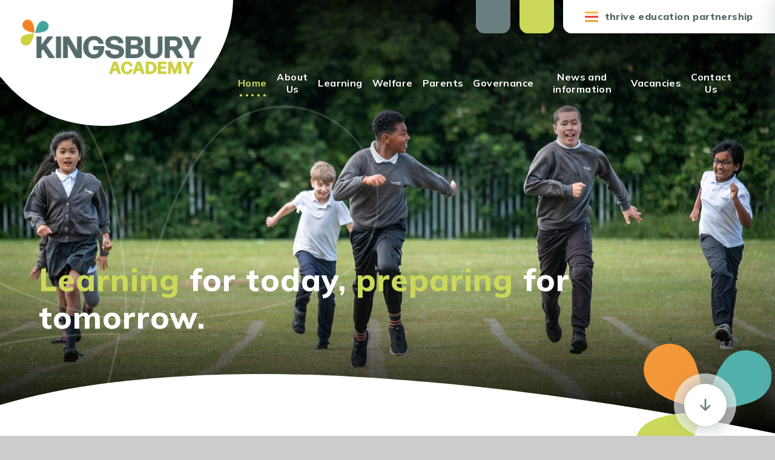

--- FILE ---
content_type: text/html
request_url: https://www.kingsbury.thrive.ac/
body_size: 56177
content:

<!DOCTYPE html>
<!--[if IE 7]><html class="no-ios no-js lte-ie9 lte-ie8 lte-ie7" lang="en" xml:lang="en"><![endif]-->
<!--[if IE 8]><html class="no-ios no-js lte-ie9 lte-ie8"  lang="en" xml:lang="en"><![endif]-->
<!--[if IE 9]><html class="no-ios no-js lte-ie9"  lang="en" xml:lang="en"><![endif]-->
<!--[if !IE]><!--> <html class="no-ios no-js"  lang="en" xml:lang="en"><!--<![endif]-->
	<head>
		<meta http-equiv="X-UA-Compatible" content="IE=edge" />
		<meta http-equiv="content-type" content="text/html; charset=utf-8"/>
		
		<link rel="canonical" href="https://www.kingsbury.thrive.ac/">
		<script>window.FontAwesomeConfig = {showMissingIcons: false};</script><link rel="stylesheet" media="screen" href="https://cdn.juniperwebsites.co.uk/_includes/font-awesome/5.7.1/css/fa-web-font.css?cache=v4.6.56.3">
<script defer src="https://cdn.juniperwebsites.co.uk/_includes/font-awesome/5.7.1/js/fontawesome-all.min.js?cache=v4.6.56.3"></script>
<script defer src="https://cdn.juniperwebsites.co.uk/_includes/font-awesome/5.7.1/js/fa-v4-shims.min.js?cache=v4.6.56.3"></script>

		<title>Kingsbury Academy - Home</title>
		
		<style type="text/css">
			:root {
				
				--col-pri: rgb(34, 34, 34);
				
				--col-sec: rgb(136, 136, 136);
				
			}
		</style>
		
<!--[if IE]>
<script>
console = {log:function(){return;}};
</script>
<![endif]-->

<script>
	var boolItemEditDisabled;
	var boolLanguageMode, boolLanguageEditOriginal;
	var boolViewingConnect;
	var boolConnectDashboard;
	var displayRegions = [];
	var intNewFileCount = 0;
	strItemType = "page";
	strSubItemType = "page";

	var featureSupport = {
		tagging: false,
		eventTagging: false
	};
	var boolLoggedIn = false;
boolAdminMode = false;
	var boolSuperUser = false;
strCookieBarStyle = 'bar';
	intParentPageID = "0";
	intCurrentItemID = 1;
	var intCurrentCatID = "";
boolIsHomePage = true;
	boolItemEditDisabled = true;
	boolLanguageEditOriginal=true;
	strCurrentLanguage='en-gb';	strFileAttachmentsUploadLocation = 'bottom';	boolViewingConnect = false;	boolConnectDashboard = false;	var objEditorComponentList = {};

</script>

<script src="https://cdn.juniperwebsites.co.uk/admin/_includes/js/mutation_events.min.js?cache=v4.6.56.3"></script>
<script src="https://cdn.juniperwebsites.co.uk/admin/_includes/js/jquery/jquery.js?cache=v4.6.56.3"></script>
<script src="https://cdn.juniperwebsites.co.uk/admin/_includes/js/jquery/jquery.prefilter.js?cache=v4.6.56.3"></script>
<script src="https://cdn.juniperwebsites.co.uk/admin/_includes/js/jquery/jquery.query.js?cache=v4.6.56.3"></script>
<script src="https://cdn.juniperwebsites.co.uk/admin/_includes/js/jquery/js.cookie.js?cache=v4.6.56.3"></script>
<script src="/_includes/editor/template-javascript.asp?cache=260112"></script>
<script src="/admin/_includes/js/functions/minified/functions.login.new.asp?cache=260112"></script>

  <script>

  </script>
<link href="https://www.kingsbury.thrive.ac/feeds/pages.asp?pid=1&lang=en" rel="alternate" type="application/rss+xml" title="Kingsbury Academy - Home - Page Updates"><link href="https://www.kingsbury.thrive.ac/feeds/comments.asp?title=Home&amp;item=page&amp;pid=1" rel="alternate" type="application/rss+xml" title="Kingsbury Academy - Home - Page Comments"><link rel="stylesheet" media="screen" href="/_site/css/main.css?cache=01012021">
<link rel="stylesheet" media="screen" href="/_site/css/content.css?cache=01012021">
<link rel="stylesheet" media="screen" href="/_site/css/home.css?cache=01012021">


	<meta name="mobile-web-app-capable" content="yes">
	<meta name="apple-mobile-web-app-capable" content="yes">
	<meta name="viewport" content="width=device-width, initial-scale=1, minimum-scale=1, maximum-scale=1">
	<link rel="author" href="/humans.txt">
	<link rel="icon" href="/_site/images/favicons/favicon.ico">
	<link rel="apple-touch-icon" href="/_site/images/favicons/favicon.png">
	<link rel="preconnect" href="https://fonts.googleapis.com">
	<link rel="preconnect" href="https://fonts.gstatic.com" crossorigin>
	<link href="https://fonts.googleapis.com/css2?family=Mulish:ital,wght@0,300;0,400;0,600;0,700;0,800;1,400;1,800&display=swap" rel="stylesheet"> 
	<link rel="stylesheet" href="/_site/css/print.css" type="text/css" media="print">

	<script>
	var html = document.querySelector('html'), strMobClass = 'no-mobile'
	html.classList.remove('no-ios')
	navigator.userAgent.match(/(Android|webOS|iPhone|iPad|Windows Phone)/g) && (strMobClass = 'mobile')
	html.classList.add( strMobClass )
	</script><link rel="stylesheet" media="screen" href="https://cdn.juniperwebsites.co.uk/_includes/css/content-blocks.css?cache=v4.6.56.3">
<link rel="stylesheet" media="screen" href="/_includes/css/cookie-colour.asp?cache=260112">
<link rel="stylesheet" media="screen" href="https://cdn.juniperwebsites.co.uk/_includes/css/cookies.css?cache=v4.6.56.3">
<link rel="stylesheet" media="screen" href="https://cdn.juniperwebsites.co.uk/_includes/css/cookies.advanced.css?cache=v4.6.56.3">
<link rel="stylesheet" media="screen" href="https://cdn.juniperwebsites.co.uk/_includes/css/overlord.css?cache=v4.6.56.3">
<link rel="stylesheet" media="screen" href="https://cdn.juniperwebsites.co.uk/_includes/css/templates.css?cache=v4.6.56.3">
<link rel="stylesheet" media="screen" href="/_site/css/attachments.css?cache=260112">
<link rel="stylesheet" media="screen" href="/_site/css/templates.css?cache=260112">
<style>#print_me { display: none;}</style><script src="https://cdn.juniperwebsites.co.uk/admin/_includes/js/modernizr.js?cache=v4.6.56.3"></script>

        <meta property="og:site_name" content="Kingsbury Academy" />
        <meta property="og:title" content="Home" />
        <meta property="og:image" content="https://www.kingsbury.thrive.ac/_site/images/design/thumbnail.jpg" />
        <meta property="og:type" content="website" />
        <meta property="twitter:card" content="summary" /><link rel="stylesheet" media="screen" href="https://cdn.juniperwebsites.co.uk/_includes/css/emergency-popup.css?cache=v4.6.56.3">

</head>


    <body>


<div id="print_me"></div>
<svg style="position: absolute; top: -500px;"><defs><symbol id="curve" viewBox="0 0 1400 112.412" preserveAspectRatio="none"><path d="M1400 112.413H0V56.044a1093.113 1093.113 0 0 1 46.852-12.735 1172.246 1172.246 0 0 1 48.543-10.947c32.819-6.678 67.2-12.229 102.2-16.5 22.54-2.749 45.681-5.17 68.783-7.2a2197.29 2197.29 0 0 1 68.8-4.929c22.5-1.26 45.65-2.213 68.8-2.832 22.473-.6 45.621-.906 68.8-.906 26.5 0 53.919.4 81.508 1.184 26.413.752 53.831 1.883 81.491 3.361 51.608 2.759 104.9 6.722 162.91 12.118 50.031 4.655 101.285 10.226 152.337 16.555 49.476 6.13 100.249 13.16 150.912 20.893 48.928 7.467 99.266 15.821 149.615 24.83 48.418 8.663 98.363 18.2 148.449 28.356v5.12Z"/></symbol><symbol id="icon_arrow" viewBox="0 0 22.302 18.875"><path d="M21.377 10.776a1.5 1.5 0 0 1-.231.3l-7.363 7.362a1.5 1.5 0 0 1-2.121 0 1.5 1.5 0 0 1-.439-1.061 1.5 1.5 0 0 1 .439-1.06l5.424-5.424H1.5a1.5 1.5 0 0 1-1.5-1.5 1.5 1.5 0 0 1 1.5-1.5h15.492l-5.33-5.33a1.5 1.5 0 0 1-.439-1.06 1.5 1.5 0 0 1 .439-1.061 1.5 1.5 0 0 1 2.121 0l7.362 7.362a1.531 1.531 0 0 1 .147.171 1.5 1.5 0 0 1 1.009 1.418 1.5 1.5 0 0 1-.924 1.383Z"/></symbol><symbol id="icon_cross" viewBox="0 0 21.327 21.327"><path d="M9.664 20.328v-8.665H1a1 1 0 0 1 0-2h8.664V1a1 1 0 0 1 2 0v8.663h8.663a1 1 0 1 1 0 2h-8.663v8.664a1 1 0 0 1-2 0Z"/></symbol><symbol id="icon_x" viewBox="0 0 16.141 16.14"><path d="m13.579 15.701-5.509-5.51-5.51 5.51a1.5 1.5 0 0 1-2.121 0 1.5 1.5 0 0 1 0-2.121l5.51-5.51-5.51-5.51a1.5 1.5 0 0 1 0-2.121 1.5 1.5 0 0 1 2.121 0l5.51 5.51 5.51-5.51a1.5 1.5 0 0 1 2.121 0 1.5 1.5 0 0 1 0 2.121l-5.51 5.51 5.509 5.51a1.5 1.5 0 0 1 0 2.121 1.494 1.494 0 0 1-1.06.439 1.5 1.5 0 0 1-1.061-.439Z"/></symbol><symbol id="header_logo_bg" viewBox="0 0 404.93 218.34" preserveAspectRatio="none"><path d="M186.79,218.34c-1.48,0-3,0-4.45,0h0q-2.23,0-4.47,0c-8.9-.13-17.72-.67-26.21-1.62a243.7,243.7,0,0,1-25-4.1,224.14,224.14,0,0,1-23.86-6.6,212.23,212.23,0,0,1-44.12-20.79,218.9,218.9,0,0,1-20.23-14.23,231.56,231.56,0,0,1-19-16.82A256.89,256.89,0,0,1,1.63,134.7l-1.63-2V0H404.93a218.09,218.09,0,0,1-4.88,41.29,210,210,0,0,1-12.61,39,224.11,224.11,0,0,1-20.28,36.6A261.22,261.22,0,0,1,339.24,151a224.71,224.71,0,0,1-28.93,25.32,211.17,211.17,0,0,1-32.09,19.35,216.65,216.65,0,0,1-35.07,13.45,239.8,239.8,0,0,1-37.91,7.57c-1.39.16-2.8.36-4.17.56h0c-2.75.38-5.59.78-8.4.93-1.74.1-3.6.14-5.87.14Z"/></symbol><symbol id="decor" viewBox="0 0 268.868 250.814"><path style="transition: transform .8s cubic-bezier(.45,.05,.55,.95); transform-box: fill-box; transform-origin: 0% 100%; transform: var(--scale); transition-delay: var(--delay1);" fill="var(--quat)" d="M185.131 24.458a69.542 69.542 0 0 0-8.643 9.093 2.19 2.19 0 0 0-.1.129c-.046.051-.075.107-.114.15-26.044 32.709-36.359 94.135-36.359 94.135s62.264 1.714 99.376-17.542c.053-.027.112-.046.173-.08.044-.019.095-.049.146-.075a69.64 69.64 0 0 0 10.586-6.73 51.202 51.202 0 0 0-65.062-79.08Z"/><path style="transition: transform .8s cubic-bezier(.45,.05,.55,.95); transform-box: fill-box; transform-origin: 100% 100%; transform: var(--scale); transition-delay: var(--delay2);" fill="var(--ter)" d="M28.952 83.739a70.007 70.007 0 0 0 9.093 8.641c.046.036.09.075.129.1.053.046.107.075.153.114 32.708 26.044 94.135 36.359 94.135 36.359s1.715-62.262-17.542-99.376c-.027-.051-.046-.112-.083-.172a2.069 2.069 0 0 0-.075-.146 69.8 69.8 0 0 0-6.727-10.586 51.204 51.204 0 1 0-79.082 65.064Z"/><path style="transition: transform .8s cubic-bezier(.45,.05,.55,.95); transform: var(--scale); transform-box: fill-box; transform-origin: 100% 0%; transition-delay: var(--delay3);" fill="var(--sec)" d="M83.74 239.148a69.534 69.534 0 0 0 8.641-9.093c.039-.046.075-.09.1-.129.046-.053.078-.107.114-.153 26.044-32.708 36.358-94.135 36.358-94.135s-62.262-1.712-99.376 17.542c-.051.029-.112.046-.172.083-.041.02-.092.049-.146.075a69.8 69.8 0 0 0-10.586 6.727 51.204 51.204 0 0 0 65.065 79.083Z"/></symbol></defs></svg><div class="mason mason--home mason--noadmin mason--nosecure">

	<section class="access">
		<a class="access__anchor" name="header"></a>
		<a class="access__link" href="#content">Skip to content &darr;</a>
	</section>

	

	<header class="header parent block-l" id="header">
		<div class="header__main">
			<a class="header__main__logo" href="/">
				<svg class="header__main__logo__bg"><use href="#header_logo_bg" xlink:href="#header_bg" x="0" y="0"/></svg>
				<img src="/_site/images/design/logo.png" srcset="/_site/images/design/logo.png 1x, /_site/images/design/logo@2x.png 2x" alt="Kingsbury Academy">
				<h1>Kingsbury Academy</h1>
			</a>
			<section class="menu parent block-l">
				
				<button class="menu__btn parent" data-toggle=".mason--menu" aria-label="Toggle mobile menu">
					<span class="menu__btn__icon col-quat"><span></span><span></span><span></span><span></span><span></span></span>
				</button>
				
				<div class="menu__main">
					<nav class="menu__bar ms-center">
						<ul><li class="menu__bar__item menu__bar__item--page_1 menu__bar__item--selected menu__bar__item--final"><a class="a_block" id="page_1" href="/"><span>Home</span><span class="menu__bar__item__underline"></span></a><button class="menu__bar__item__button" data-tab=".menu__bar__item--page_1--expand" aria-label="Toggle the menu in this section"><i class="menu__bar__item__button__icon fa fa-angle-down"></i></button></li><li class="menu__bar__item menu__bar__item--page_6 menu__bar__item--subitems"><a class="a_block" id="page_6" href="/about-us"><span>About Us</span><span class="menu__bar__item__underline"></span></a><button class="menu__bar__item__button" data-tab=".menu__bar__item--page_6--expand" aria-label="Toggle the menu in this section"><i class="menu__bar__item__button__icon fa fa-angle-down"></i></button><ul class="menu__bar__item__sub"><li class="menu__bar__item menu__bar__item--page_33"><a class="a_block" id="page_33" href="/headteachers-welcome"><span>Headteacher's Welcome</span><span class="menu__bar__item__underline"></span></a><button class="menu__bar__item__button" data-tab=".menu__bar__item--page_33--expand" aria-label="Toggle the menu in this section"><i class="menu__bar__item__button__icon fa fa-angle-down"></i></button></li><li class="menu__bar__item menu__bar__item--page_7"><a class="a_block" id="page_7" href="/vision-and-values"><span>Vision and Values</span><span class="menu__bar__item__underline"></span></a><button class="menu__bar__item__button" data-tab=".menu__bar__item--page_7--expand" aria-label="Toggle the menu in this section"><i class="menu__bar__item__button__icon fa fa-angle-down"></i></button></li><li class="menu__bar__item menu__bar__item--page_91"><a class="a_block" id="page_91" href="/about-us/mental-health"><span>Mental Health</span><span class="menu__bar__item__underline"></span></a><button class="menu__bar__item__button" data-tab=".menu__bar__item--page_91--expand" aria-label="Toggle the menu in this section"><i class="menu__bar__item__button__icon fa fa-angle-down"></i></button></li><li class="menu__bar__item menu__bar__item--page_89"><a class="a_block" id="page_89" href="/about-us/my-bill-of-rights"><span>My Bill of Rights</span><span class="menu__bar__item__underline"></span></a><button class="menu__bar__item__button" data-tab=".menu__bar__item--page_89--expand" aria-label="Toggle the menu in this section"><i class="menu__bar__item__button__icon fa fa-angle-down"></i></button></li><li class="menu__bar__item menu__bar__item--page_16"><a class="a_block" id="page_16" href="/policies-and-documents"><span>Policies &amp; Documents</span><span class="menu__bar__item__underline"></span></a><button class="menu__bar__item__button" data-tab=".menu__bar__item--page_16--expand" aria-label="Toggle the menu in this section"><i class="menu__bar__item__button__icon fa fa-angle-down"></i></button></li><li class="menu__bar__item menu__bar__item--linked_content_6"><a class="a_block" id="linked_content_6" href="/content/?pid=6&amp;contentid=6"><span>GDPR</span><span class="menu__bar__item__underline"></span></a><button class="menu__bar__item__button" data-tab=".menu__bar__item--linked_content_6--expand" aria-label="Toggle the menu in this section"><i class="menu__bar__item__button__icon fa fa-angle-down"></i></button></li><li class="menu__bar__item menu__bar__item--page_13"><a class="a_block" id="page_13" href="/performance-tables"><span>Performance tables</span><span class="menu__bar__item__underline"></span></a><button class="menu__bar__item__button" data-tab=".menu__bar__item--page_13--expand" aria-label="Toggle the menu in this section"><i class="menu__bar__item__button__icon fa fa-angle-down"></i></button></li></ul></li><li class="menu__bar__item menu__bar__item--page_21 menu__bar__item--subitems"><a class="a_block" id="page_21" href="/our-learning"><span>Learning</span><span class="menu__bar__item__underline"></span></a><button class="menu__bar__item__button" data-tab=".menu__bar__item--page_21--expand" aria-label="Toggle the menu in this section"><i class="menu__bar__item__button__icon fa fa-angle-down"></i></button><ul class="menu__bar__item__sub"><li class="menu__bar__item menu__bar__item--page_22"><a class="a_block" id="page_22" href="/curriculum"><span>Learning for Life Curriculum</span><span class="menu__bar__item__underline"></span></a><button class="menu__bar__item__button" data-tab=".menu__bar__item--page_22--expand" aria-label="Toggle the menu in this section"><i class="menu__bar__item__button__icon fa fa-angle-down"></i></button></li><li class="menu__bar__item menu__bar__item--page_57"><a class="a_block" id="page_57" href="/our-learning/curriculum-for-life-therapies"><span>Curriculum for Life Component / Therapies</span><span class="menu__bar__item__underline"></span></a><button class="menu__bar__item__button" data-tab=".menu__bar__item--page_57--expand" aria-label="Toggle the menu in this section"><i class="menu__bar__item__button__icon fa fa-angle-down"></i></button></li><li class="menu__bar__item menu__bar__item--page_53"><a class="a_block" id="page_53" href="/our-learning/curriculum-for-enrichment-generalisation"><span>Curriculum for Enrichment / Generalisation Component</span><span class="menu__bar__item__underline"></span></a><button class="menu__bar__item__button" data-tab=".menu__bar__item--page_53--expand" aria-label="Toggle the menu in this section"><i class="menu__bar__item__button__icon fa fa-angle-down"></i></button></li><li class="menu__bar__item menu__bar__item--page_87"><a class="a_block" id="page_87" href="/our-learning/capable-environments"><span>Capable Environments</span><span class="menu__bar__item__underline"></span></a><button class="menu__bar__item__button" data-tab=".menu__bar__item--page_87--expand" aria-label="Toggle the menu in this section"><i class="menu__bar__item__button__icon fa fa-angle-down"></i></button></li></ul></li><li class="menu__bar__item menu__bar__item--page_19 menu__bar__item--subitems"><a class="a_block" id="page_19" href="/safeguarding"><span>Welfare</span><span class="menu__bar__item__underline"></span></a><button class="menu__bar__item__button" data-tab=".menu__bar__item--page_19--expand" aria-label="Toggle the menu in this section"><i class="menu__bar__item__button__icon fa fa-angle-down"></i></button><ul class="menu__bar__item__sub"><li class="menu__bar__item menu__bar__item--page_70"><a class="a_block" id="page_70" href="/safeguarding/safeguarding"><span>Safeguarding</span><span class="menu__bar__item__underline"></span></a><button class="menu__bar__item__button" data-tab=".menu__bar__item--page_70--expand" aria-label="Toggle the menu in this section"><i class="menu__bar__item__button__icon fa fa-angle-down"></i></button></li><li class="menu__bar__item menu__bar__item--page_35"><a class="a_block" id="page_35" href="/behaviour"><span>Behaviour</span><span class="menu__bar__item__underline"></span></a><button class="menu__bar__item__button" data-tab=".menu__bar__item--page_35--expand" aria-label="Toggle the menu in this section"><i class="menu__bar__item__button__icon fa fa-angle-down"></i></button></li><li class="menu__bar__item menu__bar__item--page_73"><a class="a_block" id="page_73" href="/safeguarding/attendance"><span>Attendance</span><span class="menu__bar__item__underline"></span></a><button class="menu__bar__item__button" data-tab=".menu__bar__item--page_73--expand" aria-label="Toggle the menu in this section"><i class="menu__bar__item__button__icon fa fa-angle-down"></i></button></li><li class="menu__bar__item menu__bar__item--page_74"><a class="a_block" id="page_74" href="/safeguarding/early-help"><span>Welfare &amp; Early Help</span><span class="menu__bar__item__underline"></span></a><button class="menu__bar__item__button" data-tab=".menu__bar__item--page_74--expand" aria-label="Toggle the menu in this section"><i class="menu__bar__item__button__icon fa fa-angle-down"></i></button></li></ul></li><li class="menu__bar__item menu__bar__item--page_52 menu__bar__item--subitems"><a class="a_block" id="page_52" href="/parents"><span>Parents</span><span class="menu__bar__item__underline"></span></a><button class="menu__bar__item__button" data-tab=".menu__bar__item--page_52--expand" aria-label="Toggle the menu in this section"><i class="menu__bar__item__button__icon fa fa-angle-down"></i></button><ul class="menu__bar__item__sub"><li class="menu__bar__item menu__bar__item--page_14"><a class="a_block" id="page_14" href="/the-school-day"><span>The School Day</span><span class="menu__bar__item__underline"></span></a><button class="menu__bar__item__button" data-tab=".menu__bar__item--page_14--expand" aria-label="Toggle the menu in this section"><i class="menu__bar__item__button__icon fa fa-angle-down"></i></button></li><li class="menu__bar__item menu__bar__item--page_86"><a class="a_block" id="page_86" href="/parents/school-uniform"><span>School Uniform</span><span class="menu__bar__item__underline"></span></a><button class="menu__bar__item__button" data-tab=".menu__bar__item--page_86--expand" aria-label="Toggle the menu in this section"><i class="menu__bar__item__button__icon fa fa-angle-down"></i></button></li><li class="menu__bar__item menu__bar__item--page_9"><a class="a_block" id="page_9" href="/term-dates"><span>Term Dates</span><span class="menu__bar__item__underline"></span></a><button class="menu__bar__item__button" data-tab=".menu__bar__item--page_9--expand" aria-label="Toggle the menu in this section"><i class="menu__bar__item__button__icon fa fa-angle-down"></i></button></li><li class="menu__bar__item menu__bar__item--page_71"><a class="a_block" id="page_71" href="/parents/supporting-behaviour-at-home"><span>Supporting Behaviour at Home</span><span class="menu__bar__item__underline"></span></a><button class="menu__bar__item__button" data-tab=".menu__bar__item--page_71--expand" aria-label="Toggle the menu in this section"><i class="menu__bar__item__button__icon fa fa-angle-down"></i></button></li><li class="menu__bar__item menu__bar__item--page_81"><a class="a_block" id="page_81" href="/parents/e-safety"><span>E-Safety</span><span class="menu__bar__item__underline"></span></a><button class="menu__bar__item__button" data-tab=".menu__bar__item--page_81--expand" aria-label="Toggle the menu in this section"><i class="menu__bar__item__button__icon fa fa-angle-down"></i></button></li><li class="menu__bar__item menu__bar__item--page_37"><a class="a_block" id="page_37" href="/parental-engagement"><span>Parental Workshops</span><span class="menu__bar__item__underline"></span></a><button class="menu__bar__item__button" data-tab=".menu__bar__item--page_37--expand" aria-label="Toggle the menu in this section"><i class="menu__bar__item__button__icon fa fa-angle-down"></i></button></li><li class="menu__bar__item menu__bar__item--page_72"><a class="a_block" id="page_72" href="/parents/early-help"><span>Welfare &amp; Early Help</span><span class="menu__bar__item__underline"></span></a><button class="menu__bar__item__button" data-tab=".menu__bar__item--page_72--expand" aria-label="Toggle the menu in this section"><i class="menu__bar__item__button__icon fa fa-angle-down"></i></button></li><li class="menu__bar__item menu__bar__item--page_49"><a class="a_block" id="page_49" href="/home-learning"><span>Home Learning</span><span class="menu__bar__item__underline"></span></a><button class="menu__bar__item__button" data-tab=".menu__bar__item--page_49--expand" aria-label="Toggle the menu in this section"><i class="menu__bar__item__button__icon fa fa-angle-down"></i></button></li><li class="menu__bar__item menu__bar__item--page_10"><a class="a_block" id="page_10" href="/admissions"><span>Admissions</span><span class="menu__bar__item__underline"></span></a><button class="menu__bar__item__button" data-tab=".menu__bar__item--page_10--expand" aria-label="Toggle the menu in this section"><i class="menu__bar__item__button__icon fa fa-angle-down"></i></button></li><li class="menu__bar__item menu__bar__item--page_12"><a class="a_block" id="page_12" href="/local-offer"><span>Local Offer</span><span class="menu__bar__item__underline"></span></a><button class="menu__bar__item__button" data-tab=".menu__bar__item--page_12--expand" aria-label="Toggle the menu in this section"><i class="menu__bar__item__button__icon fa fa-angle-down"></i></button></li><li class="menu__bar__item menu__bar__item--page_85"><a class="a_block" id="page_85" href="/parents/pta"><span>Useful Information</span><span class="menu__bar__item__underline"></span></a><button class="menu__bar__item__button" data-tab=".menu__bar__item--page_85--expand" aria-label="Toggle the menu in this section"><i class="menu__bar__item__button__icon fa fa-angle-down"></i></button></li></ul></li><li class="menu__bar__item menu__bar__item--page_23 menu__bar__item--subitems"><a class="a_block" id="page_23" href="/governance"><span>Governance</span><span class="menu__bar__item__underline"></span></a><button class="menu__bar__item__button" data-tab=".menu__bar__item--page_23--expand" aria-label="Toggle the menu in this section"><i class="menu__bar__item__button__icon fa fa-angle-down"></i></button><ul class="menu__bar__item__sub"><li class="menu__bar__item menu__bar__item--linked_content_12"><a class="a_block" id="linked_content_12" href="/content/?pid=23&amp;contentid=12"><span>Meet the Trustees and Members</span><span class="menu__bar__item__underline"></span></a><button class="menu__bar__item__button" data-tab=".menu__bar__item--linked_content_12--expand" aria-label="Toggle the menu in this section"><i class="menu__bar__item__button__icon fa fa-angle-down"></i></button></li><li class="menu__bar__item menu__bar__item--page_24"><a class="a_block" id="page_24" href="/meet-the-local-governing-board"><span>Meet the Local Governing Board: Kingsbury</span><span class="menu__bar__item__underline"></span></a><button class="menu__bar__item__button" data-tab=".menu__bar__item--page_24--expand" aria-label="Toggle the menu in this section"><i class="menu__bar__item__button__icon fa fa-angle-down"></i></button></li><li class="menu__bar__item menu__bar__item--page_45"><a class="a_block" id="page_45" href="/key-documents"><span>Key Documents</span><span class="menu__bar__item__underline"></span></a><button class="menu__bar__item__button" data-tab=".menu__bar__item--page_45--expand" aria-label="Toggle the menu in this section"><i class="menu__bar__item__button__icon fa fa-angle-down"></i></button></li></ul></li><li class="menu__bar__item menu__bar__item--page_3 menu__bar__item--subitems"><a class="a_block" id="page_3" href="/news-and-information"><span>News and information</span><span class="menu__bar__item__underline"></span></a><button class="menu__bar__item__button" data-tab=".menu__bar__item--page_3--expand" aria-label="Toggle the menu in this section"><i class="menu__bar__item__button__icon fa fa-angle-down"></i></button><ul class="menu__bar__item__sub"><li class="menu__bar__item menu__bar__item--news_category_2"><a class="a_block" id="news_category_2" href="/news-and-information/academy-news"><span>Academy News</span><span class="menu__bar__item__underline"></span></a><button class="menu__bar__item__button" data-tab=".menu__bar__item--news_category_2--expand" aria-label="Toggle the menu in this section"><i class="menu__bar__item__button__icon fa fa-angle-down"></i></button></li><li class="menu__bar__item menu__bar__item--page_48"><a class="a_block" id="page_48" href="/newsletters"><span>Kingsbury Academy Newsletters</span><span class="menu__bar__item__underline"></span></a><button class="menu__bar__item__button" data-tab=".menu__bar__item--page_48--expand" aria-label="Toggle the menu in this section"><i class="menu__bar__item__button__icon fa fa-angle-down"></i></button></li></ul></li><li class="menu__bar__item menu__bar__item--page_29"><a class="a_block" id="page_29" href="/vacancies"><span>Vacancies</span><span class="menu__bar__item__underline"></span></a><button class="menu__bar__item__button" data-tab=".menu__bar__item--page_29--expand" aria-label="Toggle the menu in this section"><i class="menu__bar__item__button__icon fa fa-angle-down"></i></button></li><li class="menu__bar__item menu__bar__item--page_2 menu__bar__item--subitems"><a class="a_block" id="page_2" href="/contact-us"><span>Contact Us</span><span class="menu__bar__item__underline"></span></a><button class="menu__bar__item__button" data-tab=".menu__bar__item--page_2--expand" aria-label="Toggle the menu in this section"><i class="menu__bar__item__button__icon fa fa-angle-down"></i></button><ul class="menu__bar__item__sub"><li class="menu__bar__item menu__bar__item--form_16"><a class="a_block" id="form_16" href="/contact-form"><span>Contact Form</span><span class="menu__bar__item__underline"></span></a><button class="menu__bar__item__button" data-tab=".menu__bar__item--form_16--expand" aria-label="Toggle the menu in this section"><i class="menu__bar__item__button__icon fa fa-angle-down"></i></button></li></ul></li></ul>
						<div class="menu__extra">
							<div class="accessibility">
								<button class="menu__extra__btn accessibility__btn bg-pri" data-toggle=".mason--ocular">
									<i class="fas fa-cog"></i>
								</button>
								<div class="accessibility__load"></div>
							</div><button class="menu__extra__btn searchbar__btn bg-sec" data-toggle=".mason--searchbar">
								<i class="far fa-search"></i>
							</button><button class="menu__extra__btn trustmenu__btn block-l w800 col-headings" data-toggle=".mason--trustmenu">
								<span class="trustmenu__btn__icon"><span></span><span></span><span></span><span></span><span></span></span>
								Thrive Education Partnership
							</button>
						</div>
					</nav>
				</div>
			</section>
		</div>
	</header>

	<div class="searchbar">
		<span class="searchbar__bg"></span>
		<div class="searchbar__main f_display fs32 oc-border">
			<i class="searchbar__icon far fa-search col-sec"></i>
			<form method="post" action="/search/default.asp?pid=0">
			    <input class="searchbar__input" type="text" value="" name="searchValue" placeholder="Search" />
			</form>
			<button class="searchbar__close" data-remove=".mason--searchbar">
				<i class="far fa-times col-sec"></i>
			</button>
		</div>
	</div>

	<div class="trustmenu">
		<span class="trustmenu__bg"></span>
		<div class="trustmenu__main block-l">
			<button class="trustmenu__main__btn block-l oc-border" data-toggle=".mason--trustmenu">
				<span class="trustmenu__btn__icon col-white"><span></span><span></span><span></span><span></span><span></span></span>
			</button>
			<div class="oc-border">
				<a class="trustmenu__main__trust" href="https://www.thrive.ac/" target="_blank"><img src="/_site/images/design/trust_logo.png" srcset="/_site/images/design/trust_logo.png 1x, /_site/images/design/trust_logo@2x.png 2x" alt="Thrive Education Partnership"></a>
				<ul class='list'><li class="trustmenu__main__item"> <a class="a_block ms-rounded oc-border" href="https://www.calthorpe.thrive.ac/" target="_blank"> <img src="https://www.thrive.ac/_site/data/files/images/logos/03286302A4C81A175D7E5CC208D7011F.png" alt="Calthorpe Academy logo"> </a></li><li class="trustmenu__main__item"> <a class="a_block ms-rounded oc-border" href="https://www.kingsbury.thrive.ac" target="_blank"> <img src="https://www.thrive.ac/_site/data/files/images/logos/F9F8982B0A083C7589C24DD9B8FD46CE.png" alt="Kingsbury Academy logo"> </a></li><li class="trustmenu__main__item"> <a class="a_block ms-rounded oc-border" href="https://www.wa.thrive.ac/" target="_blank"> <img src="https://www.thrive.ac/_site/data/files/images/logos/54FF94CB138AC4DBE57062153953E725.png" alt="The Warwickshire Academy logo"> </a></li><li class="trustmenu__main__item"> <a class="a_block ms-rounded oc-border" href="https://www.corley.thrive.ac" target="_blank"> <img src="https://www.thrive.ac/_site/data/files/images/9BFE9B82A4C46894F226A977A8348E4B.png" alt="Corley Academy logo"> </a></li><li class="trustmenu__main__item"> <a class="a_block ms-rounded oc-border" href="https://www.mary-elliot.thrive.ac" target="_blank"> <img src="https://www.thrive.ac/_site/data/files/images/DCF559F6EB84CCFCF59843BD3365A742.png" alt="Mary Elliot Academy logo"> </a></li><li class="trustmenu__main__item"> <a class="a_block ms-rounded oc-border" href="https://www.bagintonfields.thrive.ac/" target="_blank"> <img src="https://www.thrive.ac/_site/data/files/images/logos/28CB5202588DC2FBE24A981F17617ACC.png" alt="Baginton Fields Academy logo"> </a></li><li class="trustmenu__main__item"> <a class="a_block ms-rounded oc-border" href="https://www.kittsgreen.thrive.ac/" target="_blank"> <img src="https://www.thrive.ac/_site/data/files/images/logos/33249E3BC2674A13553A06001D18ADBC.png" alt="Kitts Green Academy logo"> </a></li><li class="trustmenu__main__item"> <a class="a_block ms-rounded oc-border" href="https://www.calthorpe.thrive.ac/belgravia" target="_blank"> <img src="https://www.thrive.ac/_site/data/files/images/logos/F37D879086EE1E046A564C1DA2B72A34.png" alt="Belgravia School logo"> </a></li><li class="trustmenu__main__item"> <a class="a_block ms-rounded oc-border" href="https://www.calthorpe.thrive.ac/oakland/" target="_blank"> <img src="https://www.thrive.ac/_site/data/files/images/logos/CC6B5369CA734B612023711FE9011C3B.png" alt="Oakland School logo"> </a></li></ul>
			</div>
		</div>
	</div>

	
	<section class="hero parent block-d js_hit">
		<div class="hero__main abs_fill">
			<div class="hero__parallax abs_fill" plx-type="top" plx-speed=".3" plx-watcher=".hero__main">
				<ul class="hero__slideshow abs_fill list" data-herovideo=''>
					<li class="hero__slideshow__item abs_fill" data-id="hero__overlay__item--0"><div class="hero__slideshow__item__img abs_fill" data-src="/_site/data/files/images/slideshow/513D5F37F52081A8650AF1C7A80B7626.jpg" data-type="bg"></div></li><li class="hero__slideshow__item abs_fill" data-id="hero__overlay__item--1"><div class="hero__slideshow__item__img abs_fill" data-src="/_site/data/files/images/slideshow/homepage/EACE47528C4FA4004D29D5C9931FCB7D.jpg" data-type="bg"></div></li><li class="hero__slideshow__item abs_fill" data-id="hero__overlay__item--2"><div class="hero__slideshow__item__img abs_fill" data-src="/_site/data/files/images/slideshow/7DE0D75624504C2DAF59964F5627A4A3.jpg" data-type="bg"></div></li>
				</ul>
			</div>
		</div>
		
		<span class="hero__decor--bg decor decor--outline" plx-type="top" plx-speed=".15" plx-watcher=".hero__main">
			<svg class="js_fade"><use href="#decor" xlink:href="#decor" x="0" y="0"/></svg>
		</span>
		<div class="hero__overlay parent">
			<div class="ms-center">
				<ul class='list'>
					<li class="hero__overlay__item" data-id="hero__overlay__item--0"><div class="hero__overlay__item__title f_display fs60"><p style="margin-left:0cm; margin-right:0cm"><strong>Learning </strong>for today, <strong>preparing</strong> for tomorrow.</p>
</div></li><li class="hero__overlay__item" data-id="hero__overlay__item--1"><div class="hero__overlay__item__title f_display fs60"><p><strong>Learning </strong>for today, <strong>preparing</strong> for tomorrow.</p>
</div></li><li class="hero__overlay__item" data-id="hero__overlay__item--2"><div class="hero__overlay__item__title f_display fs60"><p><strong>Learning </strong>for today, <strong>preparing</strong> for tomorrow.</p>
</div></li>
				</ul>
			</div>
		</div>
		<a class="hero__scroll ms-btn--icon js_scroll js_pop" href="#scrolldown">
			<svg class="icon_arrow r90"><use href="#icon_arrow" xlink:href="#icon_arrow" x="0" y="0"/></svg>
		</a>
		
		<span class="curve curve--lower">
			<svg><use href="#curve" xlink:href="#curve" x="0" y="0"/></svg>
		</span>
		<span class="hero__decor--fg decor decor--color decor--animate">
			<svg><use href="#decor" xlink:href="#decor" x="0" y="0"/></svg>
		</span>
		
	</section>
	
	<main class="main parent block-l js_hit" data-threshold="0.2" id="scrolldown">
		
		<div class="main__header ms-center center js_fadeup">
			<h2 class="main__header__title col-headings fs50"><span class="w300">Headteacher’s</span> Welcome</h2>
			<svg class="main__header__underline underline" xmlns="http://www.w3.org/2000/svg"> <defs> <pattern id="pattern--main__header__underline" x="0" y="0" width="9" height="5" patternUnits="userSpaceOnUse"><path d="M4.526 4.5a2 2 0 1 1 2-2 2 2 0 0 1-2.005 2Z"/></pattern> </defs> <rect fill="url(#pattern--main__header__underline)" width="100%" height="100%"/></svg>
		</div>
		
		<div class="main__center ms-center">

			<div class="content js_fadeup content js_fadeup--page">
				<a class="content__anchor" name="content"></a>
				
				<div class="content__region" data-contentLimit='500'><h5><strong>A warm welcome to&nbsp;Kingsbury Academy</strong></h5>

<p style="text-align:justify">Kingsbury Academy is a broad-spectrum special school. Over the last few years, the school profile has shifted from a predominant cohort of pupils with moderate learning needs&nbsp;to a greater proportion of pupils joining the school with a primary diagnosis of Autism and Speech, Language and Communication Needs.</p>

<div class="ms-btn"><a href="/page/?title=Welcome+from+Head&amp;pid=33">Read more</a></div>
				</div>
				
			</div>

			
			<div class="welcomeimg parent js_fadeup">
				<div class="welcomeimg__src"><div class="js_lazy" data-src="/_site/data/files/images/auto_upload/FA4ECA82F6C7001B25464B8AB8563E17.png" ></div></div>
			</div>
			
		</div>
		
		

	</main>
	<div class="home parent" >

	<section class="news parent js_hit" data-threshold="0.3">
		
		<span class="curve curve--above">
			<svg><use href="#curve" xlink:href="#curve" x="0" y="0"/></svg>
		</span>
		<span class="news__decor decor decor--mono" plx-type="center" plx-speed=".15" plx-watcher=".home">
			<svg><use href="#decor" xlink:href="#decor" x="0" y="0"/></svg>
		</span>
		<header class="news__header parent center js_fadeup">
			<div class="ms-center">	
				<h3 class="col-headings fs50"><span class="w300">What’s</span> New</h3>
				<svg class="news__header__underline underline" xmlns="http://www.w3.org/2000/svg"> <defs> <pattern id="pattern--news__header__underline" x="0" y="0" width="9" height="5" patternUnits="userSpaceOnUse"><path d="M4.526 4.5a2 2 0 1 1 2-2 2 2 0 0 1-2.005 2Z"/></pattern> </defs> <rect fill="url(#pattern--news__header__underline)" width="100%" height="100%"/></svg>
				<div class="news__header__filters"></div>
			</div>
			
		</header>
		<div class="news__main parent">
			<div class="ms-center js_fadeup">
				<ul class="news__list list owl fadeout" owl-opts='{"items":1,"margin":130,"nav":true,"navContainer":".news__main__nav"}' owl-trans="true" owl-custom="news">
					 <li class="news__item" data-type="news" data-date="<i>25/12/10 11:48:00</i>10 December 2025" data-filterBy="School News"><a class="a_block block-l ms-rounded" href="/news-and-information/academy-news/audi-career-related-learning-1"><div class="news__item__img parent ms-rounded"><div class="abs_fill js_lazy" data-src="/_site/data/images/news/72/home-Audi%20visit.PNG"></div></div><div class="news__item__txt parent"><div class="news__item__txt__header parent"><p class="news__item__txt__header__date f_smlcaps col-headings"><strong><i>25/12/10 11:48:00</i>10 December 2025</strong></p></div><h2 class="news__item__txt__title fs23 ls40 col-headings">Audi - Career related learning</h2><p class="news__item__txt__intro">As part of Careers Week, pupils took part in an exciting visit at Audi, giving them a valuable insight into the automoti...</p></div></a></li><li class="news__item" data-type="news" data-date="<i>25/12/03 13:41:53</i>3 December 2025" data-filterBy="School News"><a class="a_block block-l ms-rounded" href="/news-and-information/academy-news/kingsbury-academy-helping-the-homeless-stay-warm-this-winter"><div class="news__item__img parent ms-rounded"><div class="abs_fill js_lazy" data-src="/_site/data/images/news/71/home-crisps.jpg"></div></div><div class="news__item__txt parent"><div class="news__item__txt__header parent"><p class="news__item__txt__header__date f_smlcaps col-headings"><strong><i>25/12/03 13:41:53</i>3 December 2025</strong></p></div><h2 class="news__item__txt__title fs23 ls40 col-headings">Helping the homeless stay warm this winter!</h2><p class="news__item__txt__intro">Pupils at&nbsp;Kingsbury Academy have been working together on a special whole school project to help people who are hom...</p></div></a></li><li class="news__item" data-type="news" data-date="<i>25/12/03 12:59:01</i>3 December 2025" data-filterBy="School News"><a class="a_block block-l ms-rounded" href="/news-and-information/academy-news/christmas-pantomime-2025"><div class="news__item__img parent ms-rounded"><div class="abs_fill js_lazy" data-src="/_site/data/images/news/70/home-Cat%20image.PNG"></div></div><div class="news__item__txt parent"><div class="news__item__txt__header parent"><p class="news__item__txt__header__date f_smlcaps col-headings"><strong><i>25/12/03 12:59:01</i>3 December 2025</strong></p></div><h2 class="news__item__txt__title fs23 ls40 col-headings">Christmas Pantomime 2025!</h2><p class="news__item__txt__intro">Kingsbury&nbsp;learners from Coventry enjoyed a magical day at the wonderful&nbsp;Christmas pantomime&nbsp;hosted by the...</p></div></a></li><li class="news__item" data-type="news" data-date="<i>25/11/19 00:00:00</i>19 November 2025" data-filterBy="School News"><a class="a_block block-l ms-rounded" href="/news-and-information/academy-news/forest-school-experience-for-kingsbury-pupils-hosted-by-corley-academy"><div class="news__item__img parent ms-rounded"><div class="abs_fill js_lazy" data-src="/_site/data/images/news/69/home-Corley.jpg"></div></div><div class="news__item__txt parent"><div class="news__item__txt__header parent"><p class="news__item__txt__header__date f_smlcaps col-headings"><strong><i>25/11/19 00:00:00</i>19 November 2025</strong></p></div><h2 class="news__item__txt__title fs23 ls40 col-headings">Forest school experience for Kingsbury pupils hosted by Corley Academy</h2><p class="news__item__txt__intro">Pupils from Kingsbury enjoyed an exciting hands-on&nbsp;learning adventure this week during an incredible Forest school...</p></div></a></li><li class="news__item" data-type="news" data-date="<i>25/11/10 00:00:00</i>10 November 2025" data-filterBy="School News"><a class="a_block block-l ms-rounded" href="/news-and-information/academy-news/odd-socks-day-2025"><div class="news__item__img parent ms-rounded"><div class="abs_fill js_lazy" data-src="/_site/data/images/news/68/home-odd%20socks.PNG"></div></div><div class="news__item__txt parent"><div class="news__item__txt__header parent"><p class="news__item__txt__header__date f_smlcaps col-headings"><strong><i>25/11/10 00:00:00</i>10 November 2025</strong></p></div><h2 class="news__item__txt__title fs23 ls40 col-headings">Odd Socks Day 2025</h2><p class="news__item__txt__intro">Learners at Kingsbury Academy proudly marked the start of Anti-Bullying Week by taking part in Odd Socks Day&nbsp;on Mon...</p></div></a></li> 
				</ul>
				<div class="news__main__nav owl__nav abs_fill"></div>
			</div>
		</div>
		<div class="news__footer parent center">
			<div class="ms-center">
				<div class="ms-btn"><a href="/news-and-information/academy-news">More News</a></div>
			</div>
		</div>
	</section>

	

	<section class="imglinks parent js_hit" data-threshold="0.4">
		<span class="curve curve--above col-white">
			<svg><use href="#curve" xlink:href="#curve" x="0" y="0"/></svg>
		</span>
		<span class="imglinks__decor decor decor--mono" plx-type="center" plx-speed=".15" plx-watcher=".home">
			<svg><use href="#decor" xlink:href="#decor" x="0" y="0"/></svg>
		</span>
		<span class="imglinks__decor decor decor--color decor--animate">
			<svg><use href="#decor" xlink:href="#decor" x="0" y="0"/></svg>
		</span>
		<div class="ms-center grid-center">
			<header class="imglinks__header parent center js_fadeup">
				<div class="ms-center">	
					<h3 class="col-headings fs50"><span class="w300">Discover</span> More</h3>
					<svg class="imglinks__header__underline underline" xmlns="http://www.w3.org/2000/svg"> <defs> <pattern id="pattern--imglinks__header__underline" x="0" y="0" width="9" height="5" patternUnits="userSpaceOnUse"><path d="M4.526 4.5a2 2 0 1 1 2-2 2 2 0 0 1-2.005 2Z"/></pattern> </defs> <rect fill="url(#pattern--imglinks__header__underline)" width="100%" height="100%"/></svg>
				</div>
			</header>
			<ul class='list grid grid--3'></ul>
		</div>
		
	</section>
</div>

	<footer class="footer parent block-d js_hit">
		<span class="footer__curve curve curve--above">
			<svg><use href="#curve" xlink:href="#curve" x="0" y="0"/></svg>
		</span>
		<div class="ms-center">
			<span class="footer__decor decor decor--color decor--animate">
				<svg><use href="#decor" xlink:href="#decor" x="0" y="0"/></svg>
			</span>
			
			<div class="footer__module footer__contact">
				<h3 class="fs40"><span class="w300">Finding</span> Us</h3>
				<svg class="footer__contact__underline1 underline" xmlns="http://www.w3.org/2000/svg"> <defs> <pattern id="pattern--footer__contact__underline1" x="0" y="0" width="9" height="5" patternUnits="userSpaceOnUse"><path d="M4.526 4.5a2 2 0 1 1 2-2 2 2 0 0 1-2.005 2Z"/></pattern> </defs> <rect fill="url(#pattern--footer__contact__underline1)" width="100%" height="100%"/></svg>
				<ul class="list">
					<li>
						<i class="far fa-map-marker"></i>
						<p>Kingsbury Academy<br>Kingsbury Road<br>Coundon<br>Coventry<br>CV6 1PJ</p>
					</li>
				</ul>
			</div>
			<div class="footer__module footer__contact">
				<h3 class="fs40"><span class="w300">Get</span> in Touch</h3>
				<svg class="footer__contact__underline2 underline" xmlns="http://www.w3.org/2000/svg"> <defs> <pattern id="pattern--footer__contact__underline2" x="0" y="0" width="9" height="5" patternUnits="userSpaceOnUse"><path d="M4.526 4.5a2 2 0 1 1 2-2 2 2 0 0 1-2.005 2Z"/></pattern> </defs> <rect fill="url(#pattern--footer__contact__underline2)" width="100%" height="100%"/></svg>
				<ul class="list">
					<li data-content="024 7659 4952">
						<i class="far fa-phone"></i>
						<p>024 7659 4952</p>
					</li>
					<li data-content="enquiry@kingsbury.thrive.ac">
						<i class="far fa-envelope"></i>
						<p><a href="mailto:enquiry@kingsbury.thrive.ac">enquiry@kingsbury.thrive.ac</a></p>
					</li>
				</ul>
			</div>
			<div class="footer__module footer__legal fs15 ls40">
				<p>A charitable company limited by guarantee in England and Wales (Company Number: 09064864).</p>
				<p>
					<span>&copy;Kingsbury Academy 2026 <span class="footer__sep">&bull;</span></span>
					<span>School Website Design by <a target="_blank" href="https://websites.junipereducation.org/"> e4education</a></span>
				</p>
				<p>
					<span><a href="https://www.kingsbury.thrive.ac/accessibility.asp?level=high-vis&amp;item=page_1" title="This link will display the current page in high visibility mode, suitable for screen reader software">High Visibility Version</a> <span class="footer__sep">&bull;</span></span>
					<span><a href="https://www.kingsbury.thrive.ac/accessibility-statement/">Accessibility Statement</a> <span class="footer__sep">&bull;</span></span>
					<span><a href="/sitemap/?pid=0">Sitemap</a> <span class="footer__sep">&bull;</span></span>
					<span><a href="/privacy-cookies/">Privacy and Cookie Policy</a></span>
					<span><a href="#" id="cookie_settings" role="button" title="Cookie Settings" aria-label="Cookie Settings">Cookie Settings</a>
<script>
	$(document).ready(function() {
		$('#cookie_settings').on('click', function(event) { 
			event.preventDefault();
			$('.cookie_information__icon').trigger('click');
		});
	}); 
</script><span class="footer__sep">&bull;</span></span>
					<span><a href="https://outlook.office365.com/owa/?realm=thrive.ac" target="_blank">Staff Email</a><span class="footer__sep">&bull;</span></span>
					<span><a href="https://kingsbury-academy.uk.arbor.sc/" target="_blank">Arbor</a></span>
				</p>
			</div>
		</div>
	</footer>

	<span class="modals"></span>

</div>

<script src="/_site/js/modernizr-custom.min.js?cache=01012021"></script>
<script src="/_site/js/ecocycle.v2.min.js?cache=01012021"></script>
<script src="/_site/js/owl.carousel.min.js?cache=01012021"></script>
<script src="/_site/js/filters.v6.min.js?cache=01012021"></script>
<script src="/_site/js/ocular-1.4.min.js?cache=01012021"></script>
<script src="/_site/js/scripts.min.js?cache=01012021"></script>

	<script>
	(function() {
		
			homePage()
		
			noAdmin();
		
	})();
	</script>
<script src="https://cdn.juniperwebsites.co.uk/admin/_includes/js/functions/minified/functions.dialog.js?cache=v4.6.56.3"></script>
<div class="cookie_information cookie_information--bar cookie_information--bottom cookie_information--left cookie_information--active"> <div class="cookie_information__icon_container "> <div class="cookie_information__icon " role="button" title="Cookie Settings" aria-label="Toggle Cookie Settings"><i class="fa fa-exclamation" aria-hidden="true"></i></div> <div class="cookie_information__hex "></div> </div> <div class="cookie_information__inner"> <div class="cookie_information__hex cookie_information__hex--large"></div> <div class="cookie_information__info"> <p class="cookie_information_heading">Cookie Policy</p> <article>This site uses cookies to store information on your computer. <a href="/privacy-cookies" title="See cookie policy">Click here for more information</a><div class="cookie_information__buttons"><button class="cookie_information__button " data-type="allow" title="Allow" aria-label="Allow">Allow</button><button class="cookie_information__button  " data-type="deny" title="Deny" aria-label="Deny">Deny</button></div></article> </div> <button class="cookie_information__close" title="Close" aria-label="Close"> <i class="fa fa-times" aria-hidden="true"></i> </button> </div></div>

<script>
    var strDialogTitle = 'Cookie Settings',
        strDialogSaveButton = 'Save',
        strDialogRevokeButton = 'Revoke';

    $(document).ready(function(){
        $('.cookie_information__icon, .cookie_information__close').on('click', function() {
            $('.cookie_information').toggleClass('cookie_information--active');
        });

        if ($.cookie.allowed()) {
            $('.cookie_information__icon_container').addClass('cookie_information__icon_container--hidden');
            $('.cookie_information').removeClass('cookie_information--active');
        }

        $(document).on('click', '.cookie_information__button', function() {
            var strType = $(this).data('type');
            if (strType === 'settings') {
                openCookieSettings();
            } else {
                saveCookiePreferences(strType, '');
            }
        });
        if (!$('.cookie_ui').length) {
            $('body').append($('<div>', {
                class: 'cookie_ui'
            }));
        }

        var openCookieSettings = function() {
            $('body').e4eDialog({
                diagTitle: strDialogTitle,
                contentClass: 'clublist--add',
                width: '500px',
                height: '90%',
                source: '/privacy-cookies/cookie-popup.asp',
                bind: false,
                appendTo: '.cookie_ui',
                buttons: [{
                    id: 'primary',
                    label: strDialogSaveButton,
                    fn: function() {
                        var arrAllowedItems = [];
                        var strType = 'allow';
                        arrAllowedItems.push('core');
                        if ($('#cookie--targeting').is(':checked')) arrAllowedItems.push('targeting');
                        if ($('#cookie--functional').is(':checked')) arrAllowedItems.push('functional');
                        if ($('#cookie--performance').is(':checked')) arrAllowedItems.push('performance');
                        if (!arrAllowedItems.length) strType = 'deny';
                        if (!arrAllowedItems.length === 4) arrAllowedItems = 'all';
                        saveCookiePreferences(strType, arrAllowedItems.join(','));
                        this.close();
                    }
                }, {
                    id: 'close',
                    
                    label: strDialogRevokeButton,
                    
                    fn: function() {
                        saveCookiePreferences('deny', '');
                        this.close();
                    }
                }]
            });
        }
        var saveCookiePreferences = function(strType, strCSVAllowedItems) {
            if (!strType) return;
            if (!strCSVAllowedItems) strCSVAllowedItems = 'all';
            $.ajax({
                'url': '/privacy-cookies/json.asp?action=updateUserPreferances',
                data: {
                    preference: strType,
                    allowItems: strCSVAllowedItems === 'all' ? '' : strCSVAllowedItems
                },
                success: function(data) {
                    var arrCSVAllowedItems = strCSVAllowedItems.split(',');
                    if (data) {
                        if ('allow' === strType && (strCSVAllowedItems === 'all' || (strCSVAllowedItems.indexOf('core') > -1 && strCSVAllowedItems.indexOf('targeting') > -1) && strCSVAllowedItems.indexOf('functional') > -1 && strCSVAllowedItems.indexOf('performance') > -1)) {
                            if ($(document).find('.no__cookies').length > 0) {
                                $(document).find('.no__cookies').each(function() {
                                    if ($(this).data('replacement')) {
                                        var replacement = $(this).data('replacement')
                                        $(this).replaceWith(replacement);
                                    } else {
                                        window.location.reload();
                                    }
                                });
                            }
                            $('.cookie_information__icon_container').addClass('cookie_information__icon_container--hidden');
                            $('.cookie_information').removeClass('cookie_information--active');
                            $('.cookie_information__info').find('article').replaceWith(data);
                        } else {
                            $('.cookie_information__info').find('article').replaceWith(data);
                            if(strType === 'dontSave' || strType === 'save') {
                                $('.cookie_information').removeClass('cookie_information--active');
                            } else if(strType === 'deny') {
                                $('.cookie_information').addClass('cookie_information--active');
                            } else {
                                $('.cookie_information').removeClass('cookie_information--active');
                            }
                        }
                    }
                }
            });
        }
    });
</script><script src="/_includes/js/mason.min.js?cache=01012021"></script>
<script>
var loadedJS = {"https://cdn.juniperwebsites.co.uk/_includes/font-awesome/5.7.1/js/fontawesome-all.min.js": true,"https://cdn.juniperwebsites.co.uk/_includes/font-awesome/5.7.1/js/fa-v4-shims.min.js": true,"https://cdn.juniperwebsites.co.uk/admin/_includes/js/mutation_events.min.js": true,"https://cdn.juniperwebsites.co.uk/admin/_includes/js/jquery/jquery.js": true,"https://cdn.juniperwebsites.co.uk/admin/_includes/js/jquery/jquery.prefilter.js": true,"https://cdn.juniperwebsites.co.uk/admin/_includes/js/jquery/jquery.query.js": true,"https://cdn.juniperwebsites.co.uk/admin/_includes/js/jquery/js.cookie.js": true,"/_includes/editor/template-javascript.asp": true,"/admin/_includes/js/functions/minified/functions.login.new.asp": true,"https://cdn.juniperwebsites.co.uk/admin/_includes/js/modernizr.js": true,"/_site/js/modernizr-custom.min.js": true,"/_site/js/ecocycle.v2.min.js": true,"/_site/js/owl.carousel.min.js": true,"/_site/js/filters.v6.min.js": true,"/_site/js/ocular-1.4.min.js": true,"/_site/js/scripts.min.js": true,"https://cdn.juniperwebsites.co.uk/admin/_includes/js/functions/minified/functions.dialog.js": true,"/_includes/js/mason.min.js": true};
var loadedCSS = {"https://cdn.juniperwebsites.co.uk/_includes/font-awesome/5.7.1/css/fa-web-font.css": true,"/_site/css/main.css": true,"/_site/css/content.css": true,"/_site/css/home.css": true,"https://cdn.juniperwebsites.co.uk/_includes/css/content-blocks.css": true,"/_includes/css/cookie-colour.asp": true,"https://cdn.juniperwebsites.co.uk/_includes/css/cookies.css": true,"https://cdn.juniperwebsites.co.uk/_includes/css/cookies.advanced.css": true,"https://cdn.juniperwebsites.co.uk/_includes/css/overlord.css": true,"https://cdn.juniperwebsites.co.uk/_includes/css/templates.css": true,"/_site/css/attachments.css": true,"/_site/css/templates.css": true,"https://cdn.juniperwebsites.co.uk/_includes/css/emergency-popup.css": true};
</script>


</body>
</html>

--- FILE ---
content_type: text/css
request_url: https://www.kingsbury.thrive.ac/_site/css/main.css?cache=01012021
body_size: 69465
content:
.content__path,
.content__share__list,
.list,
.menu__bar ul,
.subnav__list {
	margin: 0;
	padding: 0;
	list-style: none
}

.accessibility__btn,
.menu__bar>ul>li button,
.menu__btn,
.searchbar__btn,
.searchbar__close,
.trustmenu__btn,
.trustmenu__main__btn {
	border: 0;
	outline: 0;
	padding: 0;
	cursor: pointer;
	background: transparent;
	-webkit-appearance: none;
	-webkit-border-radius: 0
}

.abs_fill,
.curve svg,
.decor svg,
.header__main__logo__bg,
.header__main__logo img,
.hero__main:after,
.item__img,
.item__img .lazy-item:after,
.item__img:after,
.menu__bar>ul>li>ul>li>a:before,
.menu__btn__icon,
.menu__btn__icon span:nth-child(4):after,
.menu__btn__icon span:nth-child(5):after,
.ms-btn--icon:before,
.searchbar,
.searchbar__bg,
.searchbar__main,
.trustmenu,
.trustmenu__bg,
.trustmenu__btn__icon,
.trustmenu__btn__icon span:nth-child(4):after,
.trustmenu__btn__icon span:nth-child(5):after,
div.lazy-item {
	position: absolute;
	top: 0;
	right: 0;
	bottom: 0;
	left: 0
}

/*! normalize.css v1.1.2 | MIT License | git.io/normalize */
article,
aside,
details,
figcaption,
figure,
footer,
header,
hgroup,
main,
nav,
section,
summary {
	display: block
}

audio,
canvas,
video {
	display: inline-block;
	*display: inline;
	*zoom: 1
}

audio:not([controls]) {
	display: none;
	height: 0
}

[hidden] {
	display: none
}

html {
	font-size: 100%;
	-ms-text-size-adjust: 100%;
	-webkit-text-size-adjust: 100%
}

button,
html,
input,
select,
textarea {
	font-family: sans-serif
}

body {
	margin: 0
}

a:focus {
	outline: thin dotted
}

a:active,
a:hover {
	outline: 0
}

h1 {
	font-size: 2em;
	margin: 0.67em 0
}

h2 {
	font-size: 1.5em;
	margin: 0.83em 0
}

h3 {
	font-size: 1.17em;
	margin: 1em 0
}

h4 {
	font-size: 1em;
	margin: 1.33em 0
}

h5 {
	font-size: 0.83em;
	margin: 1.67em 0
}

h6 {
	font-size: 0.67em;
	margin: 2.33em 0
}

abbr[title] {
	border-bottom: 1px dotted
}

b,
strong {
	font-weight: bold
}

blockquote {
	margin: 1em 40px
}

dfn {
	font-style: italic
}

hr {
	-moz-box-sizing: content-box;
	-webkit-box-sizing: content-box;
	box-sizing: content-box;
	height: 0
}

mark {
	background: #ff0;
	color: #000
}

p,
pre {
	margin: 1em 0
}

code,
kbd,
pre,
samp {
	font-family: monospace, serif;
	_font-family: 'courier new', monospace;
	font-size: 1em
}

pre {
	white-space: pre;
	white-space: pre-wrap;
	word-wrap: break-word
}

q {
	quotes: none
}

q:after,
q:before {
	content: '';
	content: none
}

small {
	font-size: 80%
}

sub,
sup {
	font-size: 75%;
	line-height: 0;
	position: relative;
	vertical-align: baseline
}

sup {
	top: -0.5em
}

sub {
	bottom: -0.25em
}

dl,
menu,
ol,
ul {
	margin: 1em 0
}

dd {
	margin: 0 0 0 40px
}

menu,
ol,
ul {
	padding: 0 0 0 40px
}

nav ol,
nav ul {
	list-style: none;
	list-style-image: none
}

img {
	border: 0;
	-ms-interpolation-mode: bicubic
}

svg:not(:root) {
	overflow: hidden
}

figure {
	margin: 0
}

form {
	margin: 0
}

fieldset {
	border: 1px solid #c0c0c0;
	margin: 0;
	padding: 0.35em 0.625em 0.75em
}

legend {
	border: 0;
	padding: 0;
	white-space: normal;
	*margin-left: -7px
}

button,
input,
select,
textarea {
	font-size: 100%;
	margin: 0;
	vertical-align: baseline;
	*vertical-align: middle
}

button,
input {
	line-height: normal
}

button,
select {
	text-transform: none
}

button,
html input[type=button],
input[type=reset],
input[type=submit] {
	-webkit-appearance: button;
	cursor: pointer;
	*overflow: visible
}

button[disabled],
html input[disabled] {
	cursor: default
}

input[type=checkbox],
input[type=radio] {
	-webkit-box-sizing: border-box;
	box-sizing: border-box;
	padding: 0;
	*height: 13px;
	*width: 13px
}

input[type=search] {
	-webkit-appearance: textfield;
	-webkit-box-sizing: content-box;
	-moz-box-sizing: content-box;
	box-sizing: content-box
}

input[type=search]::-webkit-search-cancel-button,
input[type=search]::-webkit-search-decoration {
	-webkit-appearance: none
}

button::-moz-focus-inner,
input::-moz-focus-inner {
	border: 0;
	padding: 0
}

textarea {
	overflow: auto;
	vertical-align: top
}

table {
	border-collapse: collapse;
	border-spacing: 0
}

body {
	font-size: 100%
}

.mason,
body,
html {
	width: 100%;
	height: 100%
}

body {
	background: #CCCCCC
}

.mason *,
.mason :after,
.mason :before {
	-webkit-box-sizing: border-box;
	box-sizing: border-box;
	*behavior: url("/_includes/polyfills/boxsizing.htc")
}

.mason--resizing * {
	-webkit-transition: none;
	-o-transition: none;
	transition: none
}

.mason {
	width: 1024px;
	min-height: 100%;
	height: auto !important;
	height: 100%;
	margin: 0 auto;
	clear: both;
	position: relative;
	overflow: hidden;
	background: #FFFFFF
}

@media (min-width:0px) {
	.mason {
		width: auto
	}
}

.mason {
	color: #2D2F33;
	font-family: "Mulish", sans-serif
}

button,
input,
select,
textarea {
	font-family: "Mulish", sans-serif
}

.video {
	max-width: 100%;
	position: relative;
	background: #000
}

.video iframe {
	width: 100%;
	height: 100%;
	position: absolute;
	border: 0
}

.region h1,
.region h2,
.region h3,
.region h4,
.region h5,
.region h6 {
	color: #516464;
	font-family: "Roboto", sans-serif;
	font-weight: normal;
	line-height: 1.5em
}

.region a {
	color: #4587D0;
	text-decoration: none
}

.region hr {
	width: 100%;
	height: 0;
	margin: 0;
	border: 0;
	border-bottom: 1px solid #E0E0E0
}

.region iframe,
.region img {
	max-width: 100%
}

.region img {
	height: auto !important
}

.region img[data-fill] {
	max-width: none
}

.region figure {
	max-width: 100%;
	padding: 2px;
	margin: 1em 0;
	border: 1px solid #E0E0E0;
	background: #F8F8F8
}

.region figure img {
	clear: both
}

.region figure figcaption {
	clear: both
}

.region blockquote {
	margin: 1em 0;
	padding: 0 0 0 1em
}

.region table {
	max-width: 100%;
	margin: 1em 0;
	clear: both;
	border: 1px solid #E0E0E0;
	background: #F8F8F8
}

.region td,
.region th {
	text-align: left;
	padding: 0.25em 0.5em;
	border: 1px solid #E0E0E0
}

.region label {
	margin-right: .5em;
	display: block
}

.region legend {
	padding: 0 .5em
}

.region label em,
.region legend em {
	color: #CF1111;
	font-style: normal;
	margin-left: .2em
}

.region input {
	max-width: 100%
}

.region input[type=number],
.region input[type=password],
.region input[type=text] {
	width: 18em;
	height: 2em;
	display: block;
	padding: 0 0 0 .5em;
	border: 1px solid #E0E0E0
}

.region input[type=checkbox],
.region input[type=radio] {
	width: 1em;
	height: 1em;
	margin: .4em
}

.region textarea {
	max-width: 100%;
	display: block;
	padding: .5em;
	border: 1px solid #E0E0E0
}

.region select {
	max-width: 100%;
	width: 18em;
	height: 2em;
	padding: .2em;
	border: 1px solid #E0E0E0
}

.region select[size] {
	height: auto;
	padding: .2em
}

.region fieldset {
	border-color: #E0E0E0
}

.captcha {
	display: block;
	margin: 0 0 1em
}

.captcha__help {
	max-width: 28em
}

.captcha__help--extended {
	max-width: 26em
}

.captcha__elements {
	width: 200px
}

.btn {
	height: auto;
	margin-top: -1px;
	display: inline-block;
	padding: 0 1em;
	color: #4587D0;
	line-height: 2.8em;
	letter-spacing: 1px;
	text-decoration: none;
	text-transform: uppercase;
	border: 1px solid #4587D0;
	background: transparent;
	-webkit-transition: background .4s, color .4s;
	-o-transition: background .4s, color .4s;
	transition: background .4s, color .4s
}

.btn:focus,
.btn:hover {
	color: #FFF;
	background: #4587D0
}

.btn__icon,
.btn__text {
	float: left;
	margin: 0 0.2em;
	line-height: inherit
}

.btn__icon {
	font-size: 1.5em;
	margin-top: -2px
}

.btn--disabled {
	color: #999;
	border-color: #999;
	cursor: default
}

.btn--disabled:focus,
.btn--disabled:hover {
	color: #999;
	background: transparent
}

.access__anchor,
.anchor,
.content__anchor {
	visibility: hidden;
	position: absolute;
	top: 0
}

#forumUpdateForm fieldset {
	margin: 1em 0
}

#forumUpdateForm .cmsForm__field {
	display: block;
	clear: both
}

.mason--admin .access__anchor,
.mason--admin .anchor,
.mason--admin .content__anchor {
	margin-top: -110px
}

.ui_toolbar {
	clear: both;
	margin: 1em 0;
	line-height: 2.1em
}

.ui_toolbar:after,
.ui_toolbar:before {
	content: '';
	display: table
}

.ui_toolbar:after {
	clear: both
}

.lte-ie7 .ui_toolbar {
	zoom: 1
}

.ui_left>*,
.ui_right>*,
.ui_toolbar>* {
	margin: 0 .5em 0 0;
	float: left
}

.ui_right>:last-child,
.ui_toolbar>:last-child {
	margin-right: 0
}

.ui_left {
	float: left
}

.ui_right {
	float: right;
	margin-left: .5em
}

.ui_button,
.ui_select,
.ui_tag {
	margin: 0 .5em 0 0;
	position: relative;
	float: left;
	text-align: left
}

.ui_button,
.ui_select>div,
.ui_tag {
	height: 2.1em;
	padding: 0 .6em;
	position: relative;
	font-size: 1em;
	white-space: nowrap;
	color: #444444 !important;
	line-height: 2.1em;
	border: 1px solid;
	border-color: rgba(0, 0, 0, 0.15) rgba(0, 0, 0, 0.15) rgba(0, 0, 0, 0.25);
	border-radius: 0px;
	background-color: #F8F8F8;
	background-image: none
}

.ui_button:hover,
.ui_select:hover>div {
	background-color: #E0E0E0
}

.ui_button.ui_button--selected,
.ui_select.ui_select--selected>div {
	background-color: #E0E0E0
}

.ui_button.ui_button--disabled,
.ui_select.ui_select--disabled>div {
	cursor: default;
	color: rgba(68, 68, 68, 0.25) !important;
	background-color: #F8F8F8
}

.ui_button {
	margin: 0 .3em 0 0;
	cursor: pointer;
	outline: none !important;
	text-decoration: none;
	-webkit-transition: background .3s;
	-o-transition: background .3s;
	transition: background .3s
}

.ui_card {
	padding: 1em;
	display: block;
	text-align: left;
	color: #444444;
	background-color: #F8F8F8;
	border: 1px solid !important;
	border-color: rgba(0, 0, 0, 0.15) rgba(0, 0, 0, 0.15) rgba(0, 0, 0, 0.25) !important;
	border-radius: 0px
}

.ui_card:after,
.ui_card:before {
	content: '';
	display: table;
	clear: both
}

.ui_card--void {
	padding: 0;
	overflow: hidden
}

.ui_card--void>* {
	margin: -1px -2px -1px -1px
}

.ui_card__img {
	margin: 0 -1em;
	display: block;
	overflow: hidden;
	border: 2px solid #F8F8F8
}

.ui_card__img--top {
	margin: -1em -1em 0;
	border-radius: 0px 0px 0 0
}

.ui_card__img--full {
	margin: -1em;
	border-radius: 0px
}

.ui_txt {
	margin: 0 0 0.8em;
	font-weight: 300;
	line-height: 1.6em
}

.ui_txt__title {
	margin: 0.66667em 0;
	font-size: 1.2em;
	font-weight: 400;
	line-height: 1.33333em
}

.ui_txt__bold {
	margin: 0.8em 0;
	font-weight: 400
}

.ui_txt__sub {
	margin: -1em 0 1em;
	font-size: 0.8em;
	font-weight: 300;
	line-height: 2em
}

.ui_txt__content {
	font-size: 0.9em;
	line-height: 1.77778em
}

.ui_txt__content * {
	display: inline;
	margin: 0
}

.ui_txt--truncate_3,
.ui_txt--truncate_4,
.ui_txt--truncate_5,
.ui_txt--truncate_6,
.ui_txt--truncate_7,
.ui_txt--truncate_8,
.ui_txt--truncate_9 {
	position: relative;
	overflow: hidden
}

.ui_txt--truncate_3:after,
.ui_txt--truncate_4:after,
.ui_txt--truncate_5:after,
.ui_txt--truncate_6:after,
.ui_txt--truncate_7:after,
.ui_txt--truncate_8:after,
.ui_txt--truncate_9:after {
	content: '';
	width: 50%;
	height: 1.6em;
	display: block;
	position: absolute;
	right: 0;
	bottom: 0;
	background: -webkit-gradient(linear, left top, right top, from(rgba(248, 248, 248, 0)), to(#f8f8f8));
	background: -webkit-linear-gradient(left, rgba(248, 248, 248, 0), #f8f8f8);
	background: -o-linear-gradient(left, rgba(248, 248, 248, 0), #f8f8f8);
	background: linear-gradient(to right, rgba(248, 248, 248, 0), #f8f8f8)
}

.ui_txt--truncate_3 {
	height: 4.8em
}

.ui_txt--truncate_3 .ui_txt__title {
	max-height: 1.33333em;
	overflow: hidden
}

.ui_txt--truncate_4 {
	height: 6.4em
}

.ui_txt--truncate_4 .ui_txt__title {
	max-height: 2.66667em;
	overflow: hidden
}

.ui_txt--truncate_5 {
	height: 8em
}

.ui_txt--truncate_5 .ui_txt__title {
	max-height: 4em;
	overflow: hidden
}

.ui_txt--truncate_6 {
	height: 9.6em
}

.ui_txt--truncate_6 .ui_txt__title {
	max-height: 5.33333em;
	overflow: hidden
}

.ui_txt--truncate_7 {
	height: 11.2em
}

.ui_txt--truncate_7 .ui_txt__title {
	max-height: 6.66667em;
	overflow: hidden
}

.ui_txt--truncate_8 {
	height: 12.8em
}

.ui_txt--truncate_8 .ui_txt__title {
	max-height: 8em;
	overflow: hidden
}

.ui_txt--truncate_9 {
	height: 14.4em
}

.ui_txt--truncate_9 .ui_txt__title {
	max-height: 9.33333em;
	overflow: hidden
}

.ui_select {
	padding: 0
}

.ui_select>div {
	padding: 0 1.5em 0 .6em;
	cursor: pointer;
	outline: none !important;
	text-decoration: none;
	-webkit-transition: background .3s;
	-o-transition: background .3s;
	transition: background .3s
}

.ui_select>div:after {
	content: '';
	display: block;
	position: absolute;
	right: .6em;
	top: 50%;
	margin-top: -2px;
	border: 4px solid;
	border-left-color: transparent;
	border-right-color: transparent;
	border-bottom-color: transparent
}

.ui_select>ul {
	padding: 0;
	margin: .75em 0 0;
	display: none;
	list-style: none;
	overflow: hidden;
	background: #fff;
	position: absolute;
	z-index: 8;
	top: 100%;
	right: 0
}

.ui_select>ul li {
	height: 2.1em;
	padding: .15em;
	clear: both;
	position: relative;
	border-bottom: 1px solid #ddd
}

.ui_select>ul li span {
	width: .6em;
	height: .6em;
	margin: .6em;
	float: left
}

.ui_select>ul li label {
	margin: 0 3.6em 0 1.8em;
	display: block;
	white-space: nowrap
}

.ui_select>ul li input {
	position: absolute;
	top: 50%;
	right: 0.15em;
	-webkit-transform: translate(0, -50%);
	-ms-transform: translate(0, -50%);
	transform: translate(0, -50%)
}

.ui_select--selected>ul {
	display: block
}

.ui_group {
	float: left;
	margin: 0 .3em 0 0
}

.ui_group .ui_button {
	float: left;
	margin: 0;
	border-radius: 0;
	border-left-color: rgba(255, 255, 255, 0.15)
}

.ui_group .ui_button:first-child {
	border-radius: 0px 0 0 0px;
	border-left-color: rgba(0, 0, 0, 0.15)
}

.ui_group .ui_button:last-child {
	border-radius: 0 0px 0px 0
}

.ui_icon {
	height: .5em;
	font-size: 2em;
	line-height: .5em;
	display: inline-block;
	font-family: "Courier New", Courier, monospace
}

.ui_icon--prev:after {
	content: "\02039";
	font-weight: bold
}

.ui_icon--next:after {
	content: "\0203A";
	font-weight: bold
}

.ui-tooltip {
	-webkit-box-shadow: 0 0 5px #aaa;
	box-shadow: 0 0 5px #aaa;
	max-width: 300px;
	padding: 8px;
	position: absolute;
	z-index: 9999;
	font-size: 95%;
	line-height: 1.2
}

.error404__title,
.f_display,
h1,
h2,
h3,
h4,
h5,
h6 {
	font: 800 1em/1.2 "Mulish", sans-serif;
	letter-spacing: 0.02em
}

.btn,
.content__path,
.f_smlcaps,
.ms-btn>* {
	font-size: 14px;
	font-weight: 400;
	text-transform: uppercase;
	letter-spacing: 0.09em
}

.fs14 {
	font-size: 0.82353em
}

.fs15 {
	font-size: 0.88235em
}

.fs16 {
	font-size: 0.94118em
}

.fs17 {
	font-size: 1em
}

.content__region .intro,
.fs18 {
	font-size: 1.05882em
}

.footer__contact ul,
.fs19 {
	font-size: 1.11765em
}

.fs21 {
	font-size: 1.23529em
}

.fs22 {
	font-size: 1.29412em
}

.fs23 {
	font-size: 1.35294em
}

.fs24 {
	font-size: 1.41176em
}

.fs27 {
	font-size: 1.58824em
}

.fs31 {
	font-size: 1.82353em
}

.fs32 {
	font-size: 1.88235em
}

.fs33 {
	font-size: 1.94118em
}

.fs38 {
	font-size: 2.23529em;
	font-size: 1.71946em
}

@media (min-width:769px) {
	.fs38 {
		font-size: 1.86275em
	}
}

@media (min-width:1025px) {
	.fs38 {
		font-size: 2.03209em
	}
}

@media (min-width:1301px) {
	.fs38 {
		font-size: 2.23529em
	}
}

.content__title,
.fs40 {
	font-size: 2.35294em;
	font-size: 1.80995em
}

@media (min-width:769px) {

	.content__title,
	.fs40 {
		font-size: 1.96078em
	}
}

@media (min-width:1025px) {

	.content__title,
	.fs40 {
		font-size: 2.13904em
	}
}

@media (min-width:1301px) {

	.content__title,
	.fs40 {
		font-size: 2.35294em
	}
}

.fs50 {
	font-size: 2.94118em;
	font-size: 2.26244em
}

@media (min-width:769px) {
	.fs50 {
		font-size: 2.45098em
	}
}

@media (min-width:1025px) {
	.fs50 {
		font-size: 2.6738em
	}
}

@media (min-width:1301px) {
	.fs50 {
		font-size: 2.94118em
	}
}

.fs51 {
	font-size: 3em;
	font-size: 2.30769em
}

@media (min-width:769px) {
	.fs51 {
		font-size: 2.5em
	}
}

@media (min-width:1025px) {
	.fs51 {
		font-size: 2.72727em
	}
}

@media (min-width:1301px) {
	.fs51 {
		font-size: 3em
	}
}

.fs59 {
	font-size: 3.47059em;
	font-size: 2.66968em
}

@media (min-width:769px) {
	.fs59 {
		font-size: 2.89216em
	}
}

@media (min-width:1025px) {
	.fs59 {
		font-size: 3.15508em
	}
}

@media (min-width:1301px) {
	.fs59 {
		font-size: 3.47059em
	}
}

.fs60 {
	font-size: 3.52941em;
	font-size: 2.71493em
}

@media (min-width:769px) {
	.fs60 {
		font-size: 2.94118em
	}
}

@media (min-width:1025px) {
	.fs60 {
		font-size: 3.20856em
	}
}

@media (min-width:1301px) {
	.fs60 {
		font-size: 3.52941em
	}
}

.w300 {
	font-weight: 300
}

.content__path__item:last-child a,
.w400 {
	font-weight: 400
}

.footer__contact ul,
.w600 {
	font-weight: 600
}

.btn,
.footer__contact+.footer__contact ul,
.ms-btn>*,
.w700 {
	font-weight: 700
}

.content__path,
.w800 {
	font-weight: 800
}

.ls20 {
	letter-spacing: 0.02em
}

.ls25 {
	letter-spacing: 0.025em
}

.ls40 {
	letter-spacing: 0.04em
}

.ls50 {
	letter-spacing: 0.05em
}

.ls90 {
	letter-spacing: 0.09em
}

.ms-btn {
	color: #FFF;
	display: inline-block;
	vertical-align: bottom
}

.btn,
.ms-btn>* {
	display: inline-block;
	vertical-align: bottom;
	color: inherit !important;
	background: #F49739;
	border: none;
	line-height: 1.2;
	padding: 1.4em 2.75em;
	position: relative;
	overflow: hidden;
	z-index: 0;
	-webkit-box-shadow: 0 0 30px rgba(105, 127, 127, 0.3);
	box-shadow: 0 0 30px rgba(105, 127, 127, 0.3)
}

.btn:before,
.ms-btn>:before {
	position: absolute;
	content: '';
	top: 50%;
	left: 50%;
	width: calc(100% + 15px);
	padding-bottom: calc(100% + 15px);
	border-radius: 50%;
	content: '';
	z-index: -1;
	will-change: transform;
	opacity: 0;
	-webkit-transform: translate(-50%, -50%) scale(0);
	-ms-transform: translate(-50%, -50%) scale(0);
	transform: translate(-50%, -50%) scale(0);
	-webkit-transition: opacity 0.2s cubic-bezier(0.45, 0.05, 0.55, 0.95), -webkit-transform 0s linear 0.2s;
	transition: opacity 0.2s cubic-bezier(0.45, 0.05, 0.55, 0.95), -webkit-transform 0s linear 0.2s;
	-o-transition: transform 0s linear 0.2s, opacity 0.2s cubic-bezier(0.45, 0.05, 0.55, 0.95);
	transition: transform 0s linear 0.2s, opacity 0.2s cubic-bezier(0.45, 0.05, 0.55, 0.95);
	transition: transform 0s linear 0.2s, opacity 0.2s cubic-bezier(0.45, 0.05, 0.55, 0.95), -webkit-transform 0s linear 0.2s
}

@media (min-width:769px) {

	.btn:hover:before,
	.ms-btn>:hover:before {
		opacity: 1;
		-webkit-transform: translate(-50%, -50%) scale(1);
		-ms-transform: translate(-50%, -50%) scale(1);
		transform: translate(-50%, -50%) scale(1);
		-webkit-transition: opacity 0s linear, -webkit-transform 0.3s cubic-bezier(0.45, 0.05, 0.55, 0.95);
		transition: opacity 0s linear, -webkit-transform 0.3s cubic-bezier(0.45, 0.05, 0.55, 0.95);
		-o-transition: transform 0.3s cubic-bezier(0.45, 0.05, 0.55, 0.95), opacity 0s linear;
		transition: transform 0.3s cubic-bezier(0.45, 0.05, 0.55, 0.95), opacity 0s linear;
		transition: transform 0.3s cubic-bezier(0.45, 0.05, 0.55, 0.95), opacity 0s linear, -webkit-transform 0.3s cubic-bezier(0.45, 0.05, 0.55, 0.95)
	}
}

.ms-btn--icon {
	width: 7.05882em;
	height: 7.05882em;
	border-radius: 50%;
	color: #FFF;
	position: relative;
	border: 0;
	outline: 0;
	padding: 0;
	cursor: pointer;
	background: transparent;
	-webkit-appearance: none;
	padding: 1.11765em;
	z-index: 0;
	will-change: transform;
	-webkit-transition: opacity 0.8s cubic-bezier(0.165, 0.84, 0.44, 1), visibility 0.8s cubic-bezier(0.165, 0.84, 0.44, 1), color 0.3s cubic-bezier(0.45, 0.05, 0.55, 0.95), -webkit-transform 0.8s cubic-bezier(0.165, 0.84, 0.44, 1);
	transition: opacity 0.8s cubic-bezier(0.165, 0.84, 0.44, 1), visibility 0.8s cubic-bezier(0.165, 0.84, 0.44, 1), color 0.3s cubic-bezier(0.45, 0.05, 0.55, 0.95), -webkit-transform 0.8s cubic-bezier(0.165, 0.84, 0.44, 1);
	-o-transition: transform 0.8s cubic-bezier(0.165, 0.84, 0.44, 1), opacity 0.8s cubic-bezier(0.165, 0.84, 0.44, 1), visibility 0.8s cubic-bezier(0.165, 0.84, 0.44, 1), color 0.3s cubic-bezier(0.45, 0.05, 0.55, 0.95);
	transition: transform 0.8s cubic-bezier(0.165, 0.84, 0.44, 1), opacity 0.8s cubic-bezier(0.165, 0.84, 0.44, 1), visibility 0.8s cubic-bezier(0.165, 0.84, 0.44, 1), color 0.3s cubic-bezier(0.45, 0.05, 0.55, 0.95);
	transition: transform 0.8s cubic-bezier(0.165, 0.84, 0.44, 1), opacity 0.8s cubic-bezier(0.165, 0.84, 0.44, 1), visibility 0.8s cubic-bezier(0.165, 0.84, 0.44, 1), color 0.3s cubic-bezier(0.45, 0.05, 0.55, 0.95), -webkit-transform 0.8s cubic-bezier(0.165, 0.84, 0.44, 1)
}

.ms-btn--icon:before {
	content: '';
	border-radius: inherit;
	background: currentColor;
	opacity: .65;
	z-index: -1;
	will-change: transform
}

.ms-btn--icon:after {
	position: absolute;
	content: '';
	top: 1.11765em;
	right: 1.11765em;
	bottom: 1.11765em;
	left: 1.11765em;
	-webkit-box-shadow: 0 0 30px rgba(105, 127, 127, 0.6);
	box-shadow: 0 0 30px rgba(105, 127, 127, 0.6);
	border-radius: inherit;
	background: currentColor;
	z-index: -1
}

.ms-btn--icon svg {
	font-size: 1.465em
}

a.ms-btn--icon:hover:before,
button.ms-btn--icon:hover:before {
	-webkit-transform: scale(1.1);
	-ms-transform: scale(1.1);
	transform: scale(1.1)
}

.btn,
.menu__bar>ul>li>ul:before,
.menu__extra button.menu__extra__btn,
.ms-btn>*,
.ms-rounded,
.subnav__list a:before {
	border-radius: 15px;
	border-radius: 0.9375rem;
	overflow: hidden;
	z-index: 0
}

.content__region {
	font-size: 17px;
	line-height: 1.70588
}

.content__region h2,
.content__region h3,
.content__region h4,
.content__region h5,
.content__region h6 {
	color: #697F7F;
	margin: 1em 0 0
}

.content__region h2 {
	font-size: 1.76471em
}

.content__region h3 {
	font-size: 1.52941em
}

.content__region h4 {
	font-size: 1.41176em
}

.content__region h5 {
	font-size: 1.29412em
}

.content__region .intro {
	line-height: 1.8;
	margin: 1.5em 0
}

.content__region a:not(.attach__link) {
	text-decoration: underline;
	-webkit-text-decoration-color: rgba(105, 127, 127, 0.2);
	text-decoration-color: rgba(105, 127, 127, 0.2)
}

.content__region img {
	max-width: 100%;
	height: auto
}

.content__region img[style*=right] {
	margin: 0 0 1em 1em
}

.content__region img[style*=left] {
	margin: 0 1em 1em 0
}

.content__region .ms-btn {
	margin: 1em 0
}

.content__region .ms-btn a {
	text-decoration: none
}

.content__path,
.content__share__list,
.list,
.menu__bar ul,
.subnav__list {
	margin: 0;
	padding: 0;
	list-style: none
}

.accessibility__btn,
.menu__bar>ul>li button,
.menu__btn,
.searchbar__btn,
.searchbar__close,
.trustmenu__btn,
.trustmenu__main__btn {
	border: 0;
	outline: 0;
	padding: 0;
	cursor: pointer;
	background: transparent;
	-webkit-appearance: none;
	-webkit-border-radius: 0
}

.abs_fill,
.curve svg,
.decor svg,
.header__main__logo__bg,
.header__main__logo img,
.hero__main:after,
.item__img,
.item__img .lazy-item:after,
.item__img:after,
.menu__bar>ul>li>ul>li>a:before,
.menu__btn__icon,
.menu__btn__icon span:nth-child(4):after,
.menu__btn__icon span:nth-child(5):after,
.ms-btn--icon:before,
.searchbar,
.searchbar__bg,
.searchbar__main,
.trustmenu,
.trustmenu__bg,
.trustmenu__btn__icon,
.trustmenu__btn__icon span:nth-child(4):after,
.trustmenu__btn__icon span:nth-child(5):after,
div.lazy-item {
	position: absolute;
	margin: auto
}

@supports (inset:0) {

	.abs_fill,
	.curve svg,
	.decor svg,
	.header__main__logo__bg,
	.header__main__logo img,
	.hero__main:after,
	.item__img,
	.item__img .lazy-item:after,
	.item__img:after,
	.menu__bar>ul>li>ul>li>a:before,
	.menu__btn__icon,
	.menu__btn__icon span:nth-child(4):after,
	.menu__btn__icon span:nth-child(5):after,
	.ms-btn--icon:before,
	.searchbar,
	.searchbar__bg,
	.searchbar__main,
	.trustmenu,
	.trustmenu__bg,
	.trustmenu__btn__icon,
	.trustmenu__btn__icon span:nth-child(4):after,
	.trustmenu__btn__icon span:nth-child(5):after,
	div.lazy-item {
		inset: 0
	}
}

@supports not (inset:0) {

	.abs_fill,
	.curve svg,
	.decor svg,
	.header__main__logo__bg,
	.header__main__logo img,
	.hero__main:after,
	.item__img,
	.item__img .lazy-item:after,
	.item__img:after,
	.menu__bar>ul>li>ul>li>a:before,
	.menu__btn__icon,
	.menu__btn__icon span:nth-child(4):after,
	.menu__btn__icon span:nth-child(5):after,
	.ms-btn--icon:before,
	.searchbar,
	.searchbar__bg,
	.searchbar__main,
	.trustmenu,
	.trustmenu__bg,
	.trustmenu__btn__icon,
	.trustmenu__btn__icon span:nth-child(4):after,
	.trustmenu__btn__icon span:nth-child(5):after,
	div.lazy-item {
		top: 0;
		right: 0;
		bottom: 0;
		left: 0
	}
}

@media (-ms-high-contrast:active),
(-ms-high-contrast:none) {

	.abs_fill,
	.curve svg,
	.decor svg,
	.header__main__logo__bg,
	.header__main__logo img,
	.hero__main:after,
	.item__img,
	.item__img .lazy-item:after,
	.item__img:after,
	.menu__bar>ul>li>ul>li>a:before,
	.menu__btn__icon,
	.menu__btn__icon span:nth-child(4):after,
	.menu__btn__icon span:nth-child(5):after,
	.ms-btn--icon:before,
	.searchbar,
	.searchbar__bg,
	.searchbar__main,
	.trustmenu,
	.trustmenu__bg,
	.trustmenu__btn__icon,
	.trustmenu__btn__icon span:nth-child(4):after,
	.trustmenu__btn__icon span:nth-child(5):after,
	div.lazy-item {
		top: 0;
		right: 0;
		bottom: 0;
		left: 0
	}
}

.txt_trunc {
	overflow: hidden;
	white-space: nowrap;
	-o-text-overflow: ellipsis;
	text-overflow: ellipsis
}

.flex_center,
.ms-btn--icon {
	display: -webkit-box;
	display: -ms-flexbox;
	display: flex;
	-webkit-box-align: center;
	-ms-flex-align: center;
	align-items: center;
	-webkit-box-pack: center;
	-ms-flex-pack: center;
	justify-content: center
}

.bg_fill,
div.lazy-item {
	background-repeat: no-repeat;
	background-position: center;
	background-size: cover
}

.accessibility__btn,
.btn,
.item--init,
.menu__btn,
.ms-btn>*,
.searchbar__btn,
a {
	-webkit-transition: color 0.2s ease, fill 0.2s ease, background 0.2s ease, border-color 0.2s ease, -webkit-box-shadow 0.2s ease;
	transition: color 0.2s ease, fill 0.2s ease, background 0.2s ease, border-color 0.2s ease, -webkit-box-shadow 0.2s ease;
	-o-transition: color 0.2s ease, fill 0.2s ease, background 0.2s ease, border-color 0.2s ease, box-shadow 0.2s ease;
	transition: color 0.2s ease, fill 0.2s ease, background 0.2s ease, border-color 0.2s ease, box-shadow 0.2s ease;
	transition: color 0.2s ease, fill 0.2s ease, background 0.2s ease, border-color 0.2s ease, box-shadow 0.2s ease, -webkit-box-shadow 0.2s ease
}

.accessibility__btn svg,
.accessibility__load,
.item__img,
.item__img .lazy-item:after,
.item__img:after,
.item__txt,
.item__txt .item__txt__trans--lower,
.item__txt .item__txt__trans--upper,
.item__txt__trans,
.menu,
.menu:before,
.menu__bar>ul>li>a:after,
.menu__bar>ul>li>a:before,
.menu__bar>ul>li>ul,
.menu__bar>ul>li>ul>li>a:before,
.menu__bar__item__underline,
.menu__btn__icon,
.menu__btn__icon span:nth-child(4):after,
.menu__btn__icon span:nth-child(5):after,
.ms-btn--icon:before,
.searchbar__bg,
.searchbar__main,
.subnav__list__item__icon,
.subnav__list a:before,
.trustmenu__bg,
.trustmenu__btn__icon,
.trustmenu__btn__icon span:nth-child(4):after,
.trustmenu__btn__icon span:nth-child(5):after,
.trustmenu__main {
	-webkit-transition: opacity 0.3s cubic-bezier(0.45, 0.05, 0.55, 0.95), visibility 0.3s cubic-bezier(0.45, 0.05, 0.55, 0.95), -webkit-transform 0.3s cubic-bezier(0.45, 0.05, 0.55, 0.95);
	transition: opacity 0.3s cubic-bezier(0.45, 0.05, 0.55, 0.95), visibility 0.3s cubic-bezier(0.45, 0.05, 0.55, 0.95), -webkit-transform 0.3s cubic-bezier(0.45, 0.05, 0.55, 0.95);
	-o-transition: transform 0.3s cubic-bezier(0.45, 0.05, 0.55, 0.95), opacity 0.3s cubic-bezier(0.45, 0.05, 0.55, 0.95), visibility 0.3s cubic-bezier(0.45, 0.05, 0.55, 0.95);
	transition: transform 0.3s cubic-bezier(0.45, 0.05, 0.55, 0.95), opacity 0.3s cubic-bezier(0.45, 0.05, 0.55, 0.95), visibility 0.3s cubic-bezier(0.45, 0.05, 0.55, 0.95);
	transition: transform 0.3s cubic-bezier(0.45, 0.05, 0.55, 0.95), opacity 0.3s cubic-bezier(0.45, 0.05, 0.55, 0.95), visibility 0.3s cubic-bezier(0.45, 0.05, 0.55, 0.95), -webkit-transform 0.3s cubic-bezier(0.45, 0.05, 0.55, 0.95)
}

.center {
	text-align: center
}

.f_ucase {
	text-transform: uppercase
}

.f_lcase {
	text-transform: lowercase
}

.ms-pad {
	padding: 2em 0
}

.block-l {
	background: #FFFFFF;
	color: #2D2F33;
	fill: #2D2F33
}

.block-d {
	background: #697F7F;
	color: #FFF;
	fill: #FFF
}

.col-pri,
.content__region a:not(.attach__link),
.ms-btn--icon svg {
	color: #697F7F
}

.col-sec,
.footer__contact li svg {
	color: #CBD859
}

.col-ter {
	color: #F49739
}

.col-quat {
	color: #52B1AC
}

.col-headings,
.content__path,
.content__title,
.footer__curve {
	color: #516464
}

.col-white {
	color: #FFF
}

.bg-pri {
	background-color: #697F7F
}

.bg-sec,
.menu__bar>ul>li>ul>li>a:before,
.subnav__list a:before {
	background-color: #CBD859
}

.bg-ter {
	background-color: #F49739
}

.bg-quat,
.btn:before,
.ms-btn>:before {
	background-color: #52B1AC
}

.a_block {
	display: block
}

body {
	-webkit-font-smoothing: antialiased;
	-moz-osx-font-smoothing: grayscale;
	built: November 2021
}

.mason {
	font: 400 1.0625em/1.3 "Mulish", sans-serif;
	letter-spacing: 0.025em
}

button,
input {
	font: inherit;
	color: inherit;
	text-transform: inherit;
	letter-spacing: inherit
}

a {
	text-decoration: none;
	color: inherit
}

.f_display,
h1,
h2,
h3,
h4,
h5,
h6 {
	margin: 0
}

svg {
	color: inherit;
	fill: currentColor
}

[data-content=""] {
	display: none !important
}

html {
	font-size: 0.825em
}

@media (min-width:415px) {
	html {
		font-size: 0.85em
	}
}

@media (min-width:769px) {
	html {
		font-size: 0.915em
	}
}

@media (min-width:1025px) {
	html {
		font-size: 0.95em
	}
}

@media (min-width:1301px) {
	html {
		font-size: 1em
	}
}

.ms-spread {
	width: 100%;
	max-width: 1300px;
	padding-right: 5%;
	padding-left: 5%;
	margin-right: auto;
	margin-left: auto;
	position: relative;
	display: flow-root
}

@media (min-width:1301px) {
	.ms-spread {
		max-width: none;
		padding-right: calc(50% - 585px);
		padding-left: calc(50% - 585px)
	}
}

.ms-center {
	width: 90%;
	max-width: 1170px;
	margin-right: auto;
	margin-left: auto;
	float: none;
	margin-right: auto;
	margin-left: auto;
	max-width: 1242px;
	position: relative
}

.parent {
	position: relative;
	width: 100%
}

.r90 {
	-webkit-transform: rotate(90deg);
	-ms-transform: rotate(90deg);
	transform: rotate(90deg)
}

.r180 {
	-webkit-transform: rotate(180deg);
	-ms-transform: rotate(180deg);
	transform: rotate(180deg)
}

.r270 {
	-webkit-transform: rotate(270deg);
	-ms-transform: rotate(270deg);
	transform: rotate(270deg)
}

.curve {
	position: relative;
	max-height: 6.64706em;
	position: absolute;
	left: -1px;
	right: -1px;
	pointer-events: none
}

.curve:before {
	content: '';
	display: block;
	visibility: hidden;
	padding-bottom: 8.07143%
}

.curve--upper {
	top: -1px
}

.curve--lower {
	bottom: -1px
}

.curve--above {
	bottom: calc(100% - 1px)
}

.curve--below {
	top: calc(100% - 1px)
}

.curve svg {
	width: 100%;
	height: 100%
}

.decor--color {
	--sec: #CBD859;
	--ter: #F49739;
	--quat: #52B1AC
}

.decor {
	position: relative;
	position: absolute;
	width: 80vw;
	pointer-events: none
}

.decor:before {
	content: '';
	display: block;
	visibility: hidden;
	padding-bottom: 93.30855%
}

.decor.decor--mono {
	color: #697F7F;
	opacity: .08;
	max-width: 50.88235em
}

.decor.decor--color {
	font-size: 0.6em;
	max-width: 15.52941em
}

@media (min-width:415px) {
	.decor.decor--color {
		font-size: 0.7em
	}
}

@media (min-width:769px) {
	.decor.decor--color {
		font-size: 0.8em
	}
}

@media (min-width:1025px) {
	.decor.decor--color {
		font-size: 0.9em
	}
}

@media (min-width:1301px) {
	.decor.decor--color {
		font-size: 1em
	}
}

.decor.decor--outline {
	opacity: .14;
	max-width: 50.88235em
}

.decor.decor--outline svg {
	fill: none;
	stroke: #FFF;
	stroke-width: 1.2px;
	-webkit-transform: translate(-24%, 24%);
	-ms-transform: translate(-24%, 24%);
	transform: translate(-24%, 24%)
}

.decor.decor--animate {
	--delay1: 0s;
	--delay2: .2s;
	--delay3: .4s;
	--scale: scale(0)
}

.hero .decor.decor--animate {
	--delay1: .5s;
	--delay2: .7s;
	--delay3: .9s
}

.hit .decor.decor--animate {
	--scale: scale(1)
}

.decor svg {
	width: 100%;
	height: 100%
}

.ecocycle {}

.ecocycle__item {
	opacity: 0;
	visibility: hidden;
	-webkit-transition: opacity 1s ease, visibility 1s ease;
	-o-transition: opacity 1s ease, visibility 1s ease;
	transition: opacity 1s ease, visibility 1s ease
}

.ecocycle__item.active {
	opacity: 1;
	visibility: visible
}

.mason--error404 {
	position: fixed;
	top: 0;
	left: 0;
	right: 0;
	bottom: 0;
	padding: 2em;
	display: -webkit-box;
	display: -ms-flexbox;
	display: flex;
	-webkit-box-align: center;
	-ms-flex-align: center;
	align-items: center;
	-webkit-box-pack: center;
	-ms-flex-pack: center;
	justify-content: center;
	text-align: center;
	color: #2D2F33;
	background: #FFF !important
}

.mason--error404 .main {
	padding: 0;
	display: block;
	margin: 0 0 2em;
	overflow: visible
}

.error404__title {
	font-size: 4em;
	font-size: calc(1em + 6vw)
}

.grid-center {
	max-width: 1400px
}

.grid {
	margin-left: -1.17647em;
	margin-right: -1.17647em;
	display: -webkit-box;
	display: -ms-flexbox;
	display: flex;
	-ms-flex-wrap: wrap;
	flex-wrap: wrap
}

.grid>* {
	width: 100%;
	display: inline-block;
	vertical-align: top;
	padding: 1.17647em 1.17647em
}

.grid .item__txt {
	min-height: calc(90vw * 0.75)
}

@media (min-width:600px) {

	.grid--2>*,
	.grid--3>*,
	.grid--4>*,
	.grid--5>* {
		width: 50%;
		display: inline-block;
		vertical-align: top
	}

	.grid--2 .item__txt,
	.grid--3 .item__txt,
	.grid--4 .item__txt,
	.grid--5 .item__txt {
		min-height: calc(((90vw * 0.75) - 2.35294em)/2)
	}
}

@media (min-width:1050px) {

	.grid--3>*,
	.grid--4>*,
	.grid--5>* {
		width: 33.33333%;
		display: inline-block;
		vertical-align: top
	}

	.grid--3 .item__txt,
	.grid--4 .item__txt,
	.grid--5 .item__txt {
		min-height: calc((((90vw * 0.75) - 4.70588em)/3))
	}
}

@media (min-width:1300px) {

	.grid--4>*,
	.grid--5>* {
		width: 25%;
		display: inline-block;
		vertical-align: top
	}

	.grid--4 .item__txt,
	.grid--5 .item__txt {
		min-height: calc((((90vw * 0.75) - 7.05882em)/4))
	}
}

@media (min-width:1500px) {
	.grid--5>* {
		width: 20%;
		display: inline-block;
		vertical-align: top
	}

	.grid--5 .item__txt {
		min-height: calc((((90vw * 0.75) - 9.41176em)/5))
	}
}

@media (min-width:1554px) {
	.grid--2 .item__txt {
		min-height: calc((((82.35294em * 0.75) - 2.35294em)/2))
	}

	.grid--3 .item__txt {
		min-height: calc((((82.35294em * 0.75) - 4.70588em)/3))
	}

	.grid--4 .item__txt {
		min-height: calc((((82.35294em * 0.75) - 7.05882em)/4))
	}

	.grid--5 .item__txt {
		min-height: calc((((82.35294em * 0.75) - 9.41176em)/5))
	}
}

.item {
	overflow: hidden;
	position: relative;
	-webkit-box-shadow: 0 0 30px rgba(105, 127, 127, 0.15);
	box-shadow: 0 0 30px rgba(105, 127, 127, 0.15)
}

.item--init {
	z-index: 1;
	height: 100%;
	position: relative
}

.item__img {
	overflow: hidden;
	color: #516464;
	-webkit-transition-duration: 0.2s;
	-o-transition-duration: 0.2s;
	transition-duration: 0.2s;
	-webkit-transition-timing-function: ease;
	-o-transition-timing-function: ease;
	transition-timing-function: ease
}

.item__img:after {
	content: '';
	z-index: 1;
	background: rgba(0, 0, 0, 0.4);
	-webkit-transition-duration: 0.2s;
	-o-transition-duration: 0.2s;
	transition-duration: 0.2s;
	-webkit-transition-timing-function: ease;
	-o-transition-timing-function: ease;
	transition-timing-function: ease
}

.item__img .lazy-item {
	will-change: transform;
	background-color: transparent;
	background-blend-mode: luminosity
}

.item__img .lazy-item:after {
	content: '';
	z-index: 1;
	opacity: 0;
	background-color: currentColor;
	-webkit-transition-duration: 0.2s;
	-o-transition-duration: 0.2s;
	transition-duration: 0.2s;
	-webkit-transition-timing-function: ease;
	-o-transition-timing-function: ease;
	transition-timing-function: ease
}

.item__txt {
	position: relative;
	z-index: 1;
	height: 100%;
	padding: 2.35294em;
	display: -webkit-box;
	display: -ms-flexbox;
	display: flex;
	-webkit-box-orient: vertical;
	-webkit-box-direction: normal;
	-ms-flex-direction: column;
	flex-direction: column;
	-webkit-box-pack: center;
	-ms-flex-pack: center;
	justify-content: center;
	text-align: center
}

.item__txt__trans {
	width: 100%;
	-webkit-transform: translateY(50%);
	-ms-transform: translateY(50%);
	transform: translateY(50%);
	margin: 0 auto;
	-webkit-transition-duration: 0.2s;
	-o-transition-duration: 0.2s;
	transition-duration: 0.2s
}

.item__txt .item__txt__trans--upper {
	position: relative;
	-webkit-transition-duration: 0.2s;
	-o-transition-duration: 0.2s;
	transition-duration: 0.2s
}

.item__txt .item__txt__trans--lower {
	opacity: 0;
	-webkit-transform: translateY(20px);
	-ms-transform: translateY(20px);
	transform: translateY(20px);
	margin-top: 1em;
	-webkit-transition-duration: 0.2s;
	-o-transition-duration: 0.2s;
	transition-duration: 0.2s
}

.item__txt.item__txt--center .item__txt__trans {
	-webkit-transform: translateY(50%);
	-ms-transform: translateY(50%);
	transform: translateY(50%)
}

.item__txt.item__txt--center .item__txt__trans--upper {
	-webkit-transform: translateY(-50%);
	-ms-transform: translateY(-50%);
	transform: translateY(-50%)
}

.item__txt.item__txt--bottom {
	-webkit-box-pack: end;
	-ms-flex-pack: end;
	justify-content: flex-end
}

.item__txt.item__txt--bottom .item__txt__trans {
	-webkit-transform: translateY(100%);
	-ms-transform: translateY(100%);
	transform: translateY(100%)
}

.item__txt.item__txt--bottom .item__txt__trans--upper {
	-webkit-transform: translateY(-100%);
	-ms-transform: translateY(-100%);
	transform: translateY(-100%)
}

.item--init__active {
	-webkit-box-shadow: 0 0 30px rgba(105, 127, 127, 0.96);
	box-shadow: 0 0 30px rgba(105, 127, 127, 0.96)
}

.item--init__active .item__img {
	-webkit-transform: scale(1.07);
	-ms-transform: scale(1.07);
	transform: scale(1.07)
}

.item--init__active .item__img:after {
	opacity: 0
}

.item--init__active .item__img .lazy-item {
	background-color: currentColor
}

.item--init__active .item__img .lazy-item:after {
	opacity: .75
}

.item--init__active .item__txt__trans,
.item--init__active .item__txt__trans--lower,
.item--init__active .item__txt__trans--upper {
	opacity: 1;
	-webkit-transform: translateY(0%);
	-ms-transform: translateY(0%);
	transform: translateY(0%)
}

.item--init__active .item__txt__trans--lower {
	-webkit-transition-delay: .2s;
	-o-transition-delay: .2s;
	transition-delay: .2s
}

@media (min-width:769px) {
	.item--init:hover {
		-webkit-box-shadow: 0 0 30px rgba(105, 127, 127, 0.96);
		box-shadow: 0 0 30px rgba(105, 127, 127, 0.96)
	}

	.item--init:hover .item__img {
		-webkit-transform: scale(1.07);
		-ms-transform: scale(1.07);
		transform: scale(1.07)
	}

	.item--init:hover .item__img:after {
		opacity: 0
	}

	.item--init:hover .item__img .lazy-item {
		background-color: currentColor
	}

	.item--init:hover .item__img .lazy-item:after {
		opacity: .75
	}

	.item--init:hover .item__txt__trans,
	.item--init:hover .item__txt__trans--lower,
	.item--init:hover .item__txt__trans--upper {
		opacity: 1;
		-webkit-transform: translateY(0%);
		-ms-transform: translateY(0%);
		transform: translateY(0%)
	}

	.item--init:hover .item__txt__trans--lower {
		-webkit-transition-delay: .2s;
		-o-transition-delay: .2s;
		transition-delay: .2s
	}
}

.lazy-item {
	opacity: 0;
	-webkit-transition: opacity 0.5s, background-color 0.3s ease;
	-o-transition: opacity 0.5s, background-color 0.3s ease;
	transition: opacity 0.5s, background-color 0.3s ease
}

.loaded .lazy-item {
	opacity: 1
}

img.lazy-item {
	width: 100%;
	height: 100%;
	max-width: none;
	-o-object-fit: cover;
	object-fit: cover
}

.ocular {
	font-size: 15px !important;
	display: inline-block;
	background: #FFF;
	border-radius: 15px;
	padding: 10px 12px 18px;
	text-align: left;
	color: #000
}

.ocular>* {
	margin: 4px 0
}

.ocular h3 {
	font-size: 16px;
	margin: 16px 0 3px
}

.ocular select {
	min-width: 150px
}

.ocular button,
.ocular select {
	border: 0;
	outline: 0;
	cursor: pointer;
	-webkit-appearance: none;
	-webkit-border-radius: 0;
	font-size: 15px !important;
	width: 100%;
	position: relative;
	overflow: hidden;
	padding: 0 4px;
	height: 35px;
	line-height: 35px;
	border-radius: 6px;
	background: transparent;
	-webkit-box-shadow: inset 0 0 0 2px rgba(0, 0, 0, 0.15);
	box-shadow: inset 0 0 0 2px rgba(0, 0, 0, 0.15)
}

.ocular div button {
	width: 35px;
	display: inline-block;
	vertical-align: top;
	font-weight: 700;
	color: #a8a8a8
}

.ocular div button:not(:last-child) {
	margin-right: 5px
}

.ocular div button span {
	position: absolute;
	top: 0;
	left: 0;
	right: 0;
	bottom: 0;
	border-radius: inherit
}

.ocular div button span:after {
	position: absolute;
	content: '';
	top: 0;
	right: 0;
	bottom: 0;
	left: 0;
	border-radius: inherit;
	-webkit-box-shadow: inset 0 0 0 2px rgba(0, 0, 0, 0.15);
	box-shadow: inset 0 0 0 2px rgba(0, 0, 0, 0.15)
}

.ocular div button.selected span:after {
	-webkit-box-shadow: inset 0 0 0 3px #EF5B25;
	box-shadow: inset 0 0 0 3px #EF5B25
}

.staff__list {
	width: auto !important
}

.staff__item__image {
	background: #eee
}

.staff__item__image:before {
	padding-bottom: 100% !important
}

[class*=fa--] {
	width: 1em;
	height: 1em;
	overflow: visible;
	display: inline-block;
	vertical-align: -.125em
}

svg.icon_close {
	width: 0.70588em;
	height: 0.70588em
}

svg.icon_arrow {
	width: 0.94118em;
	height: 1.11765em
}

svg.icon_cross {
	width: 1.25294em;
	height: 1.25294em
}

svg.icon_x {
	width: 0.94118em;
	height: 0.94118em
}

.access {
	width: 100%;
	height: 0;
	overflow: hidden;
	position: relative
}

.underline {
	width: 146px;
	height: 5px;
	display: block;
	position: relative;
	margin: 10px 0;
	color: #CBD859
}

.header {
	position: absolute;
	top: 0;
	left: 0;
	right: 0;
	z-index: 2;
	background: transparent
}

.header__main {
	padding: 0 4.70588em 0 0
}

.header__main__logo {
	position: relative;
	width: 75%;
	max-width: 23.82353em;
	display: block;
	-ms-flex-negative: 0;
	flex-shrink: 0;
	position: relative
}

.header__main__logo:before {
	content: '';
	display: block;
	visibility: hidden;
	padding-bottom: 53.95062%
}

.header__main__logo__bg {
	width: 100%;
	height: 100%
}

.mason .header__main__logo__bg {
	fill: #FFF !important
}

.header__main__logo img {
	right: 0;
	width: 78%;
	max-width: 18.47059em;
	-webkit-transform: translate(-3%, -28%);
	-ms-transform: translate(-3%, -28%);
	transform: translate(-3%, -28%);
	-webkit-backface-visibility: hidden;
	backface-visibility: hidden;
	image-rendering: -webkit-optimize-contrast
}

.header__main__logo h1 {
	display: none
}

@media (min-width:1050px) {
	.header__main {
		display: -webkit-box;
		display: -ms-flexbox;
		display: flex;
		-webkit-box-pack: justify;
		-ms-flex-pack: justify;
		justify-content: space-between;
		padding-right: 0
	}
}

.menu__btn {
	overflow: hidden;
	width: 4em;
	height: 3.41176em;
	background: #FFF;
	position: absolute;
	top: 0;
	right: 100%;
	z-index: 1;
	border-radius: 0 0 0 0.88235em;
	-webkit-box-shadow: 0 0 30px rgba(105, 127, 127, 0.3);
	box-shadow: 0 0 30px rgba(105, 127, 127, 0.3);
	will-change: transform;
	-webkit-transition-duration: 0.3s;
	-o-transition-duration: 0.3s;
	transition-duration: 0.3s
}

.menu__btn__icon span:nth-child(4):after,
.menu__btn__icon span:nth-child(5):after {
	background: #52B1AC
}

.menu__main {
	height: 100%;
	display: -webkit-box;
	display: -ms-flexbox;
	display: flex;
	-webkit-box-orient: vertical;
	-webkit-box-direction: normal;
	-ms-flex-direction: column;
	flex-direction: column;
	-webkit-box-pack: justify;
	-ms-flex-pack: justify;
	justify-content: space-between
}

.menu__bar>ul>li button {
	display: none
}

.menu__bar {
	width: 100%
}

.menu__bar>ul {
	width: 100%;
	font-size: 16px;
	font-weight: 700
}

.menu__bar>ul>li {
	position: relative
}

.menu__bar>ul>li>a {
	position: relative
}

.menu__bar>ul>li button {
	position: absolute;
	bottom: auto;
	top: .5em;
	right: .5em;
	width: 2.2em;
	height: 2.2em;
	overflow: hidden;
	border-radius: 8px;
	background: rgba(0, 0, 0, 0.05)
}

.menu__bar__item__underline {
	display: none
}

.menu__extra {
	margin: -0.47059em
}

.menu__extra>* {
	margin: 0.47059em;
	display: inline-block;
	vertical-align: top
}

.menu__extra__btn {
	min-width: 3.52941em;
	height: 3.41176em;
	-webkit-transition: background 0.2s ease, -webkit-transform 0.2s ease;
	transition: background 0.2s ease, -webkit-transform 0.2s ease;
	-o-transition: transform 0.2s ease, background 0.2s ease;
	transition: transform 0.2s ease, background 0.2s ease;
	transition: transform 0.2s ease, background 0.2s ease, -webkit-transform 0.2s ease
}

.menu__extra__btn svg {
	font-size: 1.35294em
}

.menu__extra__btn.trustmenu__btn {
	display: -webkit-inline-box;
	display: -ms-inline-flexbox;
	display: inline-flex
}

@media (max-width:1049px) {
	.menu {
		top: 0;
		position: fixed;
		z-index: 4;
		top: 0;
		right: 0;
		bottom: 0;
		width: calc(100% - 4.70588em);
		max-width: 500px;
		-webkit-transform: translateX(100%);
		-ms-transform: translateX(100%);
		transform: translateX(100%);
		will-change: transform
	}

	.mason--admin .menu {
		top: 110px
	}

	.mason--preview .menu {
		top: 110px
	}

	.mason--secure .menu {
		top: 40px
	}

	.menu:before {
		position: absolute;
		content: '';
		top: 0;
		right: 100%;
		bottom: 0;
		background: rgba(0, 0, 0, 0.54);
		width: 200%;
		opacity: 0;
		visibility: hidden
	}

	.menu__main {
		overflow: hidden;
		overflow-y: auto
	}

	.menu__bar {
		padding: 1em;
		height: 100%;
		display: -webkit-box;
		display: -ms-flexbox;
		display: flex;
		-webkit-box-orient: vertical;
		-webkit-box-direction: normal;
		-ms-flex-direction: column;
		flex-direction: column;
		-webkit-box-pack: justify;
		-ms-flex-pack: justify;
		justify-content: space-between
	}

	.menu__bar>ul>li.menu__bar__item--subitems>button {
		display: block
	}

	.menu__bar>ul>li>a {
		padding: 1em 3.65em 1em 1em;
		border-bottom: 2px solid rgba(0, 0, 0, 0.06)
	}

	.menu__bar>ul>li>ul {
		font-size: 14px;
		background: rgba(0, 0, 0, 0.05);
		overflow: hidden;
		max-height: 0;
		margin: 0;
		padding: 0 5% 0 10%;
		-webkit-transition: max-height .5s ease, padding .5s ease, opacity .5s ease;
		-o-transition: max-height .5s ease, padding .5s ease, opacity .5s ease;
		transition: max-height .5s ease, padding .5s ease, opacity .5s ease
	}

	.menu__bar>ul>li>ul li {
		opacity: 0;
		-webkit-transform: translateY(-0.25em);
		-ms-transform: translateY(-0.25em);
		transform: translateY(-0.25em);
		-webkit-transition: opacity .5s ease, visibility .5s ease, -webkit-transform .5s ease;
		transition: opacity .5s ease, visibility .5s ease, -webkit-transform .5s ease;
		-o-transition: transform .5s ease, opacity .5s ease, visibility .5s ease;
		transition: transform .5s ease, opacity .5s ease, visibility .5s ease;
		transition: transform .5s ease, opacity .5s ease, visibility .5s ease, -webkit-transform .5s ease
	}

	.menu__bar>ul>li>ul li a {
		padding: .5em 0
	}

	.menu__bar>ul>li.menu__bar__item--expand>button>* {
		-webkit-transform: rotate(180deg);
		-ms-transform: rotate(180deg);
		transform: rotate(180deg)
	}

	.menu__bar>ul>li.menu__bar__item--expand>ul {
		max-height: 100em;
		padding-top: 1em;
		padding-bottom: 1em
	}

	.menu__bar>ul>li.menu__bar__item--expand>ul>li {
		opacity: 1;
		-webkit-transform: translateY(0);
		-ms-transform: translateY(0);
		transform: translateY(0);
		-webkit-transition-delay: .1s;
		-o-transition-delay: .1s;
		transition-delay: .1s
	}

	.menu__extra {
		-ms-flex-negative: 0;
		flex-shrink: 0;
		padding: 1em 1.21429em
	}

	.mason--menu .menu {
		-webkit-transform: translateX(0%);
		-ms-transform: translateX(0%);
		transform: translateX(0%)
	}

	.mason--menu .menu:before {
		opacity: 1;
		visibility: visible
	}

	.mason--menu .menu__btn {
		-webkit-box-shadow: 0 0 0 rgba(105, 127, 127, 0);
		box-shadow: 0 0 0 rgba(105, 127, 127, 0)
	}
}

@media (min-width:1050px) {
	.menu {
		color: #FFF;
		text-align: right;
		background: transparent
	}

	.menu__btn {
		display: none
	}

	.menu__bar {
		max-width: none;
		display: -webkit-box;
		display: -ms-flexbox;
		display: flex;
		-webkit-box-orient: vertical;
		-webkit-box-direction: reverse;
		-ms-flex-direction: column-reverse;
		flex-direction: column-reverse
	}

	.menu__bar>ul {
		margin: 0;
		padding: 0 5vw 0 0;
		width: auto;
		min-width: 50%;
		-ms-flex-item-align: end;
		align-self: flex-end;
		display: -webkit-box;
		display: -ms-flexbox;
		display: flex;
		-webkit-box-align: center;
		-ms-flex-align: center;
		align-items: center;
		-webkit-box-pack: justify;
		-ms-flex-pack: justify;
		justify-content: space-between
	}

	.menu__bar>ul>li {
		width: auto;
		margin: 0 .5em;
		display: inline-block
	}

	.menu__bar>ul>li:first-child {
		border: none
	}

	.menu__bar>ul>li>a {
		padding: .5em 0;
		position: relative;
		text-align: center
	}

	.menu__bar>ul>li>a .menu__bar__item__underline {
		display: block;
		overflow: hidden;
		margin: 0 auto;
		position: absolute;
		bottom: -.35em;
		left: 50%;
		height: 5px;
		width: 100%;
		min-width: 3em;
		max-width: calc(100% - 3em);
		-webkit-transform: translate(-50%, 3px);
		-ms-transform: translate(-50%, 3px);
		transform: translate(-50%, 3px);
		opacity: 0;
		will-change: transform, opacity;
		background: url("/_site/images/design/underline_repeat.svg") space center
	}

	.menu__bar>ul button {
		display: none !important
	}

	.menu__bar>ul>li>ul {
		display: block;
		position: absolute;
		top: 100%;
		right: 0;
		padding: 2.375em 0 1.375em;
		width: 18.4375em;
		opacity: 0;
		visibility: hidden;
		-webkit-transform: translateY(1em);
		-ms-transform: translateY(1em);
		transform: translateY(1em);
		background: transparent;
		text-align: left;
		z-index: 0
	}

	.menu__bar>ul>li>ul:before {
		position: absolute;
		content: '';
		top: 1em;
		right: 0;
		bottom: 0;
		left: 0;
		background: #697F7F;
		z-index: -1
	}

	.ocular-theme-1 .menu__bar>ul>li>ul:before,
	.ocular-theme-2 .menu__bar>ul>li>ul:before,
	.ocular-theme-3 .menu__bar>ul>li>ul:before {
		display: none
	}

	.menu__bar>ul>li>ul li {
		margin: .25em 0
	}

	.menu__bar>ul>li>ul li a {
		padding: 0.865em 2.5em;
		position: relative;
		z-index: 0
	}

	.menu__bar>ul>li>ul li a:before {
		content: '';
		opacity: 0;
		z-index: -1;
		-webkit-transform: scale(1, 0.8);
		-ms-transform: scale(1, 0.8);
		transform: scale(1, 0.8);
		-webkit-transition: opacity 0.2s ease, -webkit-transform 0.2s ease;
		transition: opacity 0.2s ease, -webkit-transform 0.2s ease;
		-o-transition: opacity 0.2s ease, transform 0.2s ease;
		transition: opacity 0.2s ease, transform 0.2s ease;
		transition: opacity 0.2s ease, transform 0.2s ease, -webkit-transform 0.2s ease
	}

	.ocular-theme-1 .menu__bar>ul>li>ul li a:before,
	.ocular-theme-2 .menu__bar>ul>li>ul li a:before,
	.ocular-theme-3 .menu__bar>ul>li>ul li a:before {
		display: none
	}

	.menu__bar>ul>li>ul li a:hover {
		color: #697F7F
	}

	.menu__bar>ul>li>ul li a:hover:before {
		opacity: 1;
		-webkit-transform: scale(1, 1);
		-ms-transform: scale(1, 1);
		transform: scale(1, 1)
	}

	.menu__bar>ul>li.menu__bar__item--selected>a,
	.menu__bar>ul>li:hover>a,
	.menu__bar>ul>li>a:focus {
		color: #CBD859
	}

	.menu__bar>ul>li.menu__bar__item--selected>a .menu__bar__item__underline,
	.menu__bar>ul>li:hover>a .menu__bar__item__underline,
	.menu__bar>ul>li>a:focus .menu__bar__item__underline {
		opacity: 1;
		-webkit-transform: translate(-50%, 0);
		-ms-transform: translate(-50%, 0);
		transform: translate(-50%, 0)
	}

	.menu__bar>ul>li:focus-within>ul,
	.menu__bar>ul>li:hover>ul {
		opacity: 1;
		visibility: visible;
		-webkit-transform: translateY(0);
		-ms-transform: translateY(0);
		transform: translateY(0)
	}

	.menu__extra {
		margin-bottom: 2.35294em
	}

	.menu__extra button.menu__extra__btn {
		border-top-left-radius: 0;
		border-top-right-radius: 0;
		height: 3.58824em;
		border-top: 0.17647em solid transparent;
		-webkit-transform: translateY(-0.17647em);
		-ms-transform: translateY(-0.17647em);
		transform: translateY(-0.17647em)
	}

	.menu__extra button.menu__extra__btn:hover {
		-webkit-transform: translateY(0);
		-ms-transform: translateY(0);
		transform: translateY(0)
	}

	.menu__extra button.menu__extra__btn:last-child {
		border-bottom-right-radius: 0
	}
}

.menu__btn__icon,
.trustmenu__btn__icon {
	margin: auto;
	width: 22px;
	height: 17px;
	z-index: 1;
	-ms-flex-negative: 0;
	flex-shrink: 0
}

.menu__btn__icon span,
.trustmenu__btn__icon span {
	position: absolute;
	left: 0;
	width: 100%;
	margin: auto;
	background: currentColor;
	height: 3px;
	border-radius: 3px;
	-webkit-transition: width 0.3s cubic-bezier(0.45, 0.05, 0.55, 0.95) 0.2s;
	-o-transition: width 0.3s cubic-bezier(0.45, 0.05, 0.55, 0.95) 0.2s;
	transition: width 0.3s cubic-bezier(0.45, 0.05, 0.55, 0.95) 0.2s
}

.menu__btn__icon span:first-child,
.trustmenu__btn__icon span:first-child {
	top: 0
}

.menu__btn__icon span:nth-child(2),
.menu__btn__icon span:nth-child(4),
.menu__btn__icon span:nth-child(5),
.trustmenu__btn__icon span:nth-child(2),
.trustmenu__btn__icon span:nth-child(4),
.trustmenu__btn__icon span:nth-child(5) {
	top: 0;
	bottom: 0
}

.menu__btn__icon span:nth-child(3),
.trustmenu__btn__icon span:nth-child(3) {
	bottom: 0
}

.menu__btn__icon span:nth-child(4),
.menu__btn__icon span:nth-child(5),
.trustmenu__btn__icon span:nth-child(4),
.trustmenu__btn__icon span:nth-child(5) {
	-webkit-transform: rotate(45deg);
	-ms-transform: rotate(45deg);
	transform: rotate(45deg);
	background: transparent
}

.menu__btn__icon span:nth-child(4):after,
.menu__btn__icon span:nth-child(5):after,
.trustmenu__btn__icon span:nth-child(4):after,
.trustmenu__btn__icon span:nth-child(5):after {
	content: '';
	background: currentColor;
	-webkit-transform: scale(0, 1);
	-ms-transform: scale(0, 1);
	transform: scale(0, 1);
	-webkit-transform-origin: 50% 0;
	-ms-transform-origin: 50% 0;
	transform-origin: 50% 0;
	border-radius: inherit;
	overflow: hidden
}

.menu__btn__icon span:nth-child(5),
.trustmenu__btn__icon span:nth-child(5) {
	-webkit-transform: rotate(-45deg);
	-ms-transform: rotate(-45deg);
	transform: rotate(-45deg)
}

.menu__btn__icon {
	color: #F49739
}

.trustmenu__btn__icon span:first-child {
	background: #EDBB31
}

.trustmenu__btn__icon span:nth-child(2) {
	background: #E5392A
}

.trustmenu__btn__icon span:nth-child(3) {
	background: #F2982F
}

.searchbar__bg,
.trustmenu__bg {
	background: rgba(0, 0, 0, 0.54);
	opacity: 0;
	visibility: hidden;
	will-change: opacity, visibility
}

.mason--searchbar .searchbar__bg,
.mason--trustmenu .trustmenu__bg,
.modal__bg {
	cursor: url("/_site/images/design/icon_close.svg"), auto
}

.mason--menu .menu__btn__icon span:first-child,
.mason--menu .menu__btn__icon span:nth-child(2),
.mason--menu .menu__btn__icon span:nth-child(3),
.mason--trustmenu .trustmenu__btn__icon span:first-child,
.mason--trustmenu .trustmenu__btn__icon span:nth-child(2),
.mason--trustmenu .trustmenu__btn__icon span:nth-child(3) {
	width: 0;
	-webkit-transition-delay: 0s;
	-o-transition-delay: 0s;
	transition-delay: 0s
}

.mason--menu .menu__btn__icon span:nth-child(4):after,
.mason--menu .menu__btn__icon span:nth-child(5):after,
.mason--trustmenu .trustmenu__btn__icon span:nth-child(4):after,
.mason--trustmenu .trustmenu__btn__icon span:nth-child(5):after {
	-webkit-transform: scale(1.2, 1);
	-ms-transform: scale(1.2, 1);
	transform: scale(1.2, 1);
	-webkit-transition-delay: .2s;
	-o-transition-delay: .2s;
	transition-delay: .2s
}

.accessibility {
	position: relative
}

.accessibility__btn {
	color: #FFF
}

.accessibility__load {
	width: 179px;
	position: absolute;
	left: 0;
	bottom: calc(100% + 1em);
	opacity: 0;
	visibility: hidden;
	-webkit-box-shadow: 0 0 30px rgba(105, 127, 127, 0.4);
	box-shadow: 0 0 30px rgba(105, 127, 127, 0.4)
}

.mason--ocular .accessibility__btn svg {
	-webkit-transform: rotate(180deg);
	-ms-transform: rotate(180deg);
	transform: rotate(180deg)
}

.mason--ocular .accessibility__load {
	opacity: 1;
	visibility: visible
}

@media (min-width:769px) {

	.accessibility__btn:hover,
	.mason--ocular .accessibility__btn {
		background: #516464
	}
}

@media (min-width:1050px) {
	.accessibility__load {
		bottom: auto;
		top: calc(100% + 1em)
	}
}

.searchbar__btn {
	color: #FFF
}

.searchbar {
	font-size: 0.7em;
	top: 0;
	position: fixed;
	z-index: 5;
	visibility: hidden
}

@media (min-width:415px) {
	.searchbar {
		font-size: 0.8em
	}
}

@media (min-width:769px) {
	.searchbar {
		font-size: 0.9em
	}
}

@media (min-width:1025px) {
	.searchbar {
		font-size: 0.95em
	}
}

@media (min-width:1301px) {
	.searchbar {
		font-size: 1em
	}
}

.mason--admin .searchbar {
	top: 110px
}

.mason--preview .searchbar {
	top: 110px
}

.mason--secure .searchbar {
	top: 40px
}

.searchbar__main {
	bottom: auto;
	background: #FFF;
	visibility: visible;
	will-change: transform;
	-webkit-transform: translateY(-100%);
	-ms-transform: translateY(-100%);
	transform: translateY(-100%)
}

.searchbar__icon {
	position: absolute;
	top: 0;
	left: 5%;
	bottom: 0;
	margin: auto
}

.searchbar__close {
	width: 1.64706em;
	height: 1.64706em;
	position: absolute;
	top: 0;
	right: 5%;
	bottom: 0;
	margin: auto
}

.searchbar__input {
	width: 100%;
	outline: 0;
	border: 0;
	color: #516464;
	font-weight: 700;
	background: transparent;
	padding: 1.65em calc(5% + 2em)
}

.searchbar__input::-webkit-input-placeholder {
	color: inherit;
	opacity: 1 !important
}

.searchbar__input:-moz-placeholder {
	color: inherit;
	opacity: 1 !important
}

.searchbar__input::-moz-placeholder {
	color: inherit;
	opacity: 1 !important
}

.searchbar__input:-ms-input-placeholder {
	color: inherit;
	opacity: 1 !important
}

.mason--searchbar .searchbar__bg {
	opacity: 1;
	visibility: visible
}

.mason--searchbar .searchbar__main {
	-webkit-transform: translateY(0);
	-ms-transform: translateY(0);
	transform: translateY(0)
}

@media (min-width:769px) {

	.mason--searchbar .searchbar__btn,
	.searchbar__btn:hover {
		background: #bbc945
	}
}

.trustmenu {
	top: 0;
	position: fixed;
	visibility: hidden;
	z-index: 2
}

.mason--admin .trustmenu {
	top: 110px
}

.mason--preview .trustmenu {
	top: 110px
}

.mason--secure .trustmenu {
	top: 40px
}

.trustmenu__btn {
	text-transform: lowercase;
	position: relative;
	width: 100%;
	padding: 0 1.17647em;
	display: -webkit-inline-box;
	display: -ms-inline-flexbox;
	display: inline-flex;
	-webkit-box-align: center;
	-ms-flex-align: center;
	align-items: center;
	-webkit-box-pack: center;
	-ms-flex-pack: center;
	justify-content: center;
	-ms-flex-wrap: nowrap;
	flex-wrap: nowrap;
	background-color: rgba(105, 127, 127, 0.1)
}

.trustmenu__btn>span {
	margin-right: 0.64706em;
	position: relative;
	display: inline-block;
	vertical-align: middle
}

.trustmenu__btn .trustmenu__btn__icon {
	margin-left: 0;
	color: #F2982F
}

.trustmenu__main {
	visibility: visible;
	position: absolute;
	top: 0;
	right: 0;
	width: 90%;
	width: calc(100% - 5.29412em);
	max-width: 337px;
	max-height: 95vh;
	max-height: calc(100vh - 2em);
	border-bottom-left-radius: 0.9375rem;
	-webkit-box-shadow: 0 0 30px rgba(105, 127, 127, 0.3);
	box-shadow: 0 0 30px rgba(105, 127, 127, 0.3);
	-webkit-transform: translateX(100%);
	-ms-transform: translateX(100%);
	transform: translateX(100%);
	display: -webkit-box;
	display: -ms-flexbox;
	display: flex
}

.trustmenu__main>div {
	scrollbar-width: thin;
	scrollbar-color: #697F7F rgba(0, 0, 0, 0.07);
	-ms-overflow-style: -ms-autohiding-scrollbar;
	overflow: hidden;
	overflow-y: auto;
	padding: 3.41176em 2.29412em 2.29412em
}

.trustmenu__main>div::-webkit-scrollbar {
	width: 8px
}

.trustmenu__main>div::-webkit-scrollbar-track {
	background: rgba(0, 0, 0, 0.07)
}

.trustmenu__main>div::-webkit-scrollbar-thumb {
	background: #697F7F
}

.trustmenu__main__btn {
	position: absolute;
	top: 0;
	right: 100%;
	width: 4em;
	height: 3.41176em;
	background: #F2982F;
	opacity: 0;
	-webkit-transform: translateX(100%);
	-ms-transform: translateX(100%);
	transform: translateX(100%);
	border-bottom-left-radius: inherit;
	-webkit-transition: opacity 0.3s cubic-bezier(0.45, 0.05, 0.55, 0.95), -webkit-transform 0.3s cubic-bezier(0.45, 0.05, 0.55, 0.95), -webkit-clip-path 0.3s cubic-bezier(0.45, 0.05, 0.55, 0.95);
	transition: opacity 0.3s cubic-bezier(0.45, 0.05, 0.55, 0.95), -webkit-transform 0.3s cubic-bezier(0.45, 0.05, 0.55, 0.95), -webkit-clip-path 0.3s cubic-bezier(0.45, 0.05, 0.55, 0.95);
	-o-transition: transform 0.3s cubic-bezier(0.45, 0.05, 0.55, 0.95), opacity 0.3s cubic-bezier(0.45, 0.05, 0.55, 0.95), clip-path 0.3s cubic-bezier(0.45, 0.05, 0.55, 0.95);
	transition: transform 0.3s cubic-bezier(0.45, 0.05, 0.55, 0.95), opacity 0.3s cubic-bezier(0.45, 0.05, 0.55, 0.95), clip-path 0.3s cubic-bezier(0.45, 0.05, 0.55, 0.95);
	transition: transform 0.3s cubic-bezier(0.45, 0.05, 0.55, 0.95), opacity 0.3s cubic-bezier(0.45, 0.05, 0.55, 0.95), clip-path 0.3s cubic-bezier(0.45, 0.05, 0.55, 0.95), -webkit-transform 0.3s cubic-bezier(0.45, 0.05, 0.55, 0.95), -webkit-clip-path 0.3s cubic-bezier(0.45, 0.05, 0.55, 0.95)
}

@supports ((-webkit-clip-path:polygon(100% 0, 100% 0, 100% 100%, 100% 100%)) or (clip-path:polygon(100% 0, 100% 0, 100% 100%, 100% 100%))) {
	.trustmenu__main__btn {
		opacity: 1;
		-webkit-transform: translateX(0%);
		-ms-transform: translateX(0%);
		transform: translateX(0%);
		-webkit-clip-path: polygon(100% 0, 100% 0, 100% 100%, 100% 100%);
		clip-path: polygon(100% 0, 100% 0, 100% 100%, 100% 100%)
	}
}

.trustmenu__main__trust {
	display: block;
	text-align: center;
	margin-bottom: 2.70588em
}

.trustmenu__main__trust img {
	max-width: 12.94118em;
	vertical-align: bottom
}

.trustmenu__main__item {
	margin-top: 1.35294em
}

.trustmenu__main__item a {
	padding: 1em;
	min-height: 7.88235em;
	display: -webkit-box;
	display: -ms-flexbox;
	display: flex;
	-webkit-box-align: center;
	-ms-flex-align: center;
	align-items: center;
	-webkit-box-pack: center;
	-ms-flex-pack: center;
	justify-content: center;
	-webkit-box-shadow: 0 0 30px rgba(105, 127, 127, 0.15);
	box-shadow: 0 0 30px rgba(105, 127, 127, 0.15)
}

.trustmenu__main__item img {
	width: 90%;
	max-width: 100%
}

.mason--trustmenu .trustmenu__bg {
	opacity: 1;
	visibility: visible
}

.mason--trustmenu .trustmenu__main {
	-webkit-transform: translateX(0%);
	-ms-transform: translateX(0%);
	transform: translateX(0%)
}

.mason--trustmenu .trustmenu__main__btn {
	opacity: 1;
	-webkit-transform: translateX(0%);
	-ms-transform: translateX(0%);
	transform: translateX(0%)
}

@supports ((-webkit-clip-path:polygon(100% 0, 100% 0, 100% 100%, 100% 100%)) or (clip-path:polygon(100% 0, 100% 0, 100% 100%, 100% 100%))) {
	.mason--trustmenu .trustmenu__main__btn {
		-webkit-clip-path: polygon(0 0, 100% 0, 100% 100%, 0% 100%);
		clip-path: polygon(0 0, 100% 0, 100% 100%, 0% 100%)
	}
}

@media (min-width:769px) {
	.trustmenu__btn:hover {
		background-color: #F5F5F5
	}

	.trustmenu__main__item a:hover {
		-webkit-box-shadow: 0 0 30px rgba(105, 127, 127, 0.4);
		box-shadow: 0 0 30px rgba(105, 127, 127, 0.4)
	}
}

@media (min-width:1050px) {
	.trustmenu__btn {
		width: auto;
		padding-left: 2.23529em;
		padding-right: 2.23529em;
		background-color: #FFF
	}

	.trustmenu__btn .trustmenu__btn__icon span:nth-child(4),
	.trustmenu__btn .trustmenu__btn__icon span:nth-child(5) {
		display: none
	}
}

.hero {
	height: 60vw;
	min-height: 16.47059em;
	max-height: 38.23529em;
	background: #111
}

.hero__main {
	z-index: 0;
	overflow: hidden
}

.hero__main:after {
	background: rgba(0, 0, 0, 0.8);
	background: -webkit-linear-gradient(top, rgba(0, 0, 0, 0.8) 0%, rgba(0, 0, 0, 0) 40%, rgba(0, 0, 0, 0) 60%, rgba(0, 0, 0, 0.9) 100%);
	background: -webkit-gradient(linear, left top, left bottom, from(rgba(0, 0, 0, 0.8)), color-stop(40%, rgba(0, 0, 0, 0)), color-stop(60%, rgba(0, 0, 0, 0)), to(rgba(0, 0, 0, 0.9)));
	background: -o-linear-gradient(top, rgba(0, 0, 0, 0.8) 0%, rgba(0, 0, 0, 0) 40%, rgba(0, 0, 0, 0) 60%, rgba(0, 0, 0, 0.9) 100%);
	background: linear-gradient(to bottom, rgba(0, 0, 0, 0.8) 0%, rgba(0, 0, 0, 0) 40%, rgba(0, 0, 0, 0) 60%, rgba(0, 0, 0, 0.9) 100%);
	content: '';
	z-index: 1
}

.ocular-theme-1 .hero__main:after,
.ocular-theme-2 .hero__main:after,
.ocular-theme-3 .hero__main:after {
	display: none
}

.hero__decor--fg {
	right: 5%;
	bottom: -4em;
	-webkit-transform: translateX(19%);
	-ms-transform: translateX(19%);
	transform: translateX(19%)
}

@media (min-width:1378.62px) {
	.hero__decor--fg {
		right: calc(50% - 621px)
	}
}

.main {
	z-index: 0;
	padding: 2em 0 8vw;
	background: transparent
}

.main__decor {
	bottom: 0;
	left: -7.29412em
}

.sidebar {
	margin-top: 2em;
	margin-bottom: 3em
}

@media (min-width:1050px) {
	.mason--inner:not(.mason--customtype_subgrid) .main {
		padding-top: 0;
		padding-bottom: 9em
	}

	.mason--inner:not(.mason--customtype_subgrid) .main__center {
		display: -webkit-box;
		display: -ms-flexbox;
		display: flex;
		-webkit-box-pack: justify;
		-ms-flex-pack: justify;
		justify-content: space-between
	}

	.mason--inner:not(.mason--customtype_subgrid) .content {
		-webkit-box-flex: 1.8;
		-ms-flex: 1.8;
		flex: 1.8;
		position: relative;
		padding: 0 7% 3em 0;
		min-width: calc(100% - 19.41176em);
		max-width: calc(100% - 11.64706em)
	}

	.mason--inner:not(.mason--customtype_subgrid) .sidebar {
		-webkit-box-flex: 1;
		-ms-flex: 1;
		flex: 1;
		margin-top: -5.64706em;
		min-width: 11.64706em;
		max-width: 19.41176em
	}
}

.content__title {
	margin-bottom: .5rem
}

.content__region:after,
.content__region:before {
	content: "";
	display: table
}

.content__region:after {
	clear: both
}

.content__attachments:after,
.content__attachments:before {
	content: "";
	display: table
}

.content__attachments:after {
	clear: both
}

.content__share {
	margin: 0;
	padding: .5em;
	font-size: .75em
}

.content__share__list__icon {
	display: inline-block;
	min-width: 20%;
	padding: .5em;
	font-size: 2em
}

.content__share__list__icon--facebook .fa:before {
	content: "\f09a"
}

.content__share__list__icon--linkedin .fa:before {
	content: "\f0e1"
}

.content__path {
	font-size: 13px;
	margin-bottom: 2.85em
}

.content__path__item {
	display: inline;
	position: relative
}

.content__path__item:first-child .content__path__item__sep {
	display: none
}

.content__path__item__sep {
	margin: 0 1.75em
}

.content__path__item__sep svg {
	font-size: .6em
}

h2.content__block__news_category__list__item__title,
h2.content__block__social__list__item__title {
	font-size: 1.25em
}

h2.content__block__social__list__item__title {
	text-transform: none;
	color: #FFF
}

.subnav {
	overflow: visible;
	padding: 0 0 3.41176em
}

.subnav__header {
	padding: 2.35294em 3rem 0.58824em
}

.subnav__header__title {
	opacity: .28
}

.subnav__list:after,
.subnav__list:before {
	content: "";
	display: table
}

.subnav__list:after {
	clear: both
}

.subnav__list a {
	padding: 1.35em 3rem;
	position: relative;
	z-index: 0
}

.subnav__list a:before {
	position: absolute;
	content: '';
	top: 0;
	right: -1em;
	bottom: 0;
	left: -1em;
	opacity: 0;
	z-index: -1;
	-webkit-transform: scale(1, 0.6);
	-ms-transform: scale(1, 0.6);
	transform: scale(1, 0.6)
}

.ocular-theme-1 .subnav__list a:before,
.ocular-theme-2 .subnav__list a:before,
.ocular-theme-3 .subnav__list a:before {
	display: none
}

.subnav__list__item__icon {
	position: absolute;
	top: 0;
	left: 1.38889em;
	bottom: 0;
	margin: auto 0;
	font-size: .685em;
	opacity: 0;
	-webkit-transform: translateX(-100%);
	-ms-transform: translateX(-100%);
	transform: translateX(-100%)
}

.subnav__list__item--selected a,
.subnav__list__item:not(.subnav__list__item--selected) a:hover {
	color: #FFF
}

.subnav__list__item--selected a:before,
.subnav__list__item:not(.subnav__list__item--selected) a:hover:before {
	opacity: 1;
	-webkit-transform: scale(1, 1);
	-ms-transform: scale(1, 1);
	transform: scale(1, 1)
}

.subnav__list__item--selected a .subnav__list__item__icon,
.subnav__list__item:not(.subnav__list__item--selected) a:hover .subnav__list__item__icon {
	opacity: .5;
	-webkit-transform: translateX(0%);
	-ms-transform: translateX(0%);
	transform: translateX(0%)
}

.subgrid {
	padding: 2em 0
}

.subgrid__item__module {
	height: 100%
}

.footer {
	padding: 1.76471em 0;
	background: #516464
}

.footer__decor {
	font-size: 0.4em;
	position: absolute;
	top: 0;
	right: -1.17647em;
	-webkit-transform: translateY(-50%);
	-ms-transform: translateY(-50%);
	transform: translateY(-50%)
}

@media (min-width:415px) {
	.footer__decor {
		font-size: 0.55em
	}
}

@media (min-width:769px) {
	.footer__decor {
		font-size: 0.7em
	}
}

@media (min-width:1025px) {
	.footer__decor {
		font-size: 0.85em
	}
}

@media (min-width:1301px) {
	.footer__decor {
		font-size: 1em
	}
}

.footer .ms-center {
	display: -webkit-box;
	display: -ms-flexbox;
	display: flex;
	-ms-flex-wrap: wrap;
	flex-wrap: wrap
}

.footer__contact {
	max-width: 18.52941em;
	margin: 0 10% .85em 0
}

.footer__contact ul {
	line-height: 1.63
}

.footer__contact li {
	position: relative;
	padding-left: 2.05882em
}

.footer__contact li svg {
	position: absolute;
	top: 0.31579em;
	left: 0;
	font-size: 1.05263em
}

.footer__legal {
	color: rgba(255, 255, 255, 0.6)
}

.footer__legal p {
	margin: .55em 0
}

.footer__legal p>span {
	white-space: nowrap
}

.footer__legal a {
	color: #FFF;
	font-weight: 700
}

.footer__sep {
	margin: 0 .65em
}

@media (min-width:769px) {
	.footer p a:hover {
		color: #CBD859
	}
}

@media (min-width:900px) {
	.footer {
		padding-top: 0
	}
}
.content__region h2.template--accordion__title, 
.content__region strong {
	font-weight: 700 !important
}

--- FILE ---
content_type: text/css
request_url: https://www.kingsbury.thrive.ac/_site/css/home.css?cache=01012021
body_size: 41236
content:
.urgent ul{margin:0;padding:0;list-style:none}.filter__btns button,.modal__nav button,.owl__nav>*,.urgent__btn{border:0;outline:0;padding:0;cursor:pointer;background:transparent;-webkit-appearance:none;-webkit-border-radius:0}.events__item__date:before,.modal__bg,.modal iframe,.owl__nav>* svg,.schools__item__img:after,.urgent__btn svg,.urgent__icon svg,.welcomeimg__src{position:absolute;top:0;right:0;bottom:0;left:0}.events__item__date__day{font:800 1em/1.2 "Mulish", sans-serif;letter-spacing:0.02em}.btn,.filter__btns,.filter__select{font-size:14px;font-weight:400;text-transform:uppercase;letter-spacing:0.09em}.modal__txt__region .intro,.news__item__txt__intro .intro{font-size:1.05882em}.news__item__txt__content{font-size:1.29412em}.events__item__date:not([data-enddate=""]) .events__item__date__day,.events__item__date__month{font-size:1.88235em}.events__item__date__day{font-size:3.47059em;font-size:2.66968em}@media (min-width:769px){.events__item__date__day{font-size:2.89216em}}@media (min-width:1025px){.events__item__date__day{font-size:3.15508em}}@media (min-width:1301px){.events__item__date__day{font-size:3.47059em}}.btn,.events__item__date__month,.filter__btns,.filter__select{font-weight:700}.news__item__txt__content{letter-spacing:0.025em}.events__item__date__month{letter-spacing:0.09em}.btn{display:inline-block;vertical-align:bottom;color:inherit!important;background:#F49739;border:none;line-height:1.2;padding:1.4em 2.75em;position:relative;overflow:hidden;z-index:0;-webkit-box-shadow:0 0 30px rgba(105, 127, 127, 0.3);box-shadow:0 0 30px rgba(105, 127, 127, 0.3)}.btn:before{position:absolute;content:'';top:50%;left:50%;width:calc(100% + 15px);padding-bottom:calc(100% + 15px);border-radius:50%;content:'';z-index:-1;will-change:transform;opacity:0;-webkit-transform:translate(-50%, -50%) scale(0);-ms-transform:translate(-50%, -50%) scale(0);transform:translate(-50%, -50%) scale(0);-webkit-transition:opacity 0.2s cubic-bezier(0.45, 0.05, 0.55, 0.95), -webkit-transform 0s linear 0.2s;transition:opacity 0.2s cubic-bezier(0.45, 0.05, 0.55, 0.95), -webkit-transform 0s linear 0.2s;-o-transition:transform 0s linear 0.2s, opacity 0.2s cubic-bezier(0.45, 0.05, 0.55, 0.95);transition:transform 0s linear 0.2s, opacity 0.2s cubic-bezier(0.45, 0.05, 0.55, 0.95);transition:transform 0s linear 0.2s, opacity 0.2s cubic-bezier(0.45, 0.05, 0.55, 0.95), -webkit-transform 0s linear 0.2s}@media (min-width:769px){.btn:hover:before{opacity:1;-webkit-transform:translate(-50%, -50%) scale(1);-ms-transform:translate(-50%, -50%) scale(1);transform:translate(-50%, -50%) scale(1);-webkit-transition:opacity 0s linear, -webkit-transform 0.3s cubic-bezier(0.45, 0.05, 0.55, 0.95);transition:opacity 0s linear, -webkit-transform 0.3s cubic-bezier(0.45, 0.05, 0.55, 0.95);-o-transition:transform 0.3s cubic-bezier(0.45, 0.05, 0.55, 0.95), opacity 0s linear;transition:transform 0.3s cubic-bezier(0.45, 0.05, 0.55, 0.95), opacity 0s linear;transition:transform 0.3s cubic-bezier(0.45, 0.05, 0.55, 0.95), opacity 0s linear, -webkit-transform 0.3s cubic-bezier(0.45, 0.05, 0.55, 0.95)}}.btn,.filter__btns,.filter__select,.hyperactive__marker,.welcomeimg{border-radius:15px;border-radius:0.9375rem;overflow:hidden;z-index:0}.modal__txt__region,.news__item__txt__intro{font-size:17px;line-height:1.70588}.modal__txt__region h2,.modal__txt__region h3,.modal__txt__region h4,.modal__txt__region h5,.modal__txt__region h6,.news__item__txt__intro h2,.news__item__txt__intro h3,.news__item__txt__intro h4,.news__item__txt__intro h5,.news__item__txt__intro h6{color:#697F7F;margin:1em 0 0}.modal__txt__region h2,.news__item__txt__intro h2{font-size:1.76471em}.modal__txt__region h3,.news__item__txt__intro h3{font-size:1.52941em}.modal__txt__region h4,.news__item__txt__intro h4{font-size:1.41176em}.modal__txt__region h5,.news__item__txt__intro h5{font-size:1.29412em}.modal__txt__region .intro,.news__item__txt__intro .intro{line-height:1.8;margin:1.5em 0}.modal__txt__region a:not(.attach__link),.news__item__txt__intro a:not(.attach__link){text-decoration:underline;-webkit-text-decoration-color:rgba(105, 127, 127, 0.2);text-decoration-color:rgba(105, 127, 127, 0.2)}.modal__txt__region img,.news__item__txt__intro img{max-width:100%;height:auto}.modal__txt__region img[style*=right],.news__item__txt__intro img[style*=right]{margin:0 0 1em 1em}.modal__txt__region img[style*=left],.news__item__txt__intro img[style*=left]{margin:0 1em 1em 0}.modal__txt__region .ms-btn,.news__item__txt__intro .ms-btn{margin:1em 0}.modal__txt__region .ms-btn a,.news__item__txt__intro .ms-btn a{text-decoration:none}.urgent ul{margin:0;padding:0;list-style:none}.filter__btns button,.modal__nav button,.owl__nav>*,.urgent__btn{border:0;outline:0;padding:0;cursor:pointer;background:transparent;-webkit-appearance:none;-webkit-border-radius:0}.filter__select{appearance:none;-moz-appearance:none;-webkit-appearance:none}.filter__select::-ms-expand{display:none}.events__item__date:before,.modal__bg,.modal iframe,.owl__nav>* svg,.schools__item__img:after,.urgent__btn svg,.urgent__icon svg,.welcomeimg__src{position:absolute;margin:auto}@supports (inset:0){.events__item__date:before,.modal__bg,.modal iframe,.owl__nav>* svg,.schools__item__img:after,.urgent__btn svg,.urgent__icon svg,.welcomeimg__src{inset:0}}@supports not (inset:0){.events__item__date:before,.modal__bg,.modal iframe,.owl__nav>* svg,.schools__item__img:after,.urgent__btn svg,.urgent__icon svg,.welcomeimg__src{top:0;right:0;bottom:0;left:0}}@media (-ms-high-contrast:active),(-ms-high-contrast:none){.events__item__date:before,.modal__bg,.modal iframe,.owl__nav>* svg,.schools__item__img:after,.urgent__btn svg,.urgent__icon svg,.welcomeimg__src{top:0;right:0;bottom:0;left:0}}.filter__select,.urgent ul a{overflow:hidden;white-space:nowrap;-o-text-overflow:ellipsis;text-overflow:ellipsis}.events__item__date,.modal__nav button,.schools__item__logo{display:-webkit-box;display:-ms-flexbox;display:flex;-webkit-box-align:center;-ms-flex-align:center;align-items:center;-webkit-box-pack:center;-ms-flex-pack:center;justify-content:center}.owl-lazy{background-repeat:no-repeat;background-position:center;background-size:cover}.btn,.filter__btns button,.modal__nav button,.urgent__btn{-webkit-transition:color 0.2s ease, fill 0.2s ease, background 0.2s ease, border-color 0.2s ease, -webkit-box-shadow 0.2s ease;transition:color 0.2s ease, fill 0.2s ease, background 0.2s ease, border-color 0.2s ease, -webkit-box-shadow 0.2s ease;-o-transition:color 0.2s ease, fill 0.2s ease, background 0.2s ease, border-color 0.2s ease, box-shadow 0.2s ease;transition:color 0.2s ease, fill 0.2s ease, background 0.2s ease, border-color 0.2s ease, box-shadow 0.2s ease;transition:color 0.2s ease, fill 0.2s ease, background 0.2s ease, border-color 0.2s ease, box-shadow 0.2s ease, -webkit-box-shadow 0.2s ease}.events__item__date:before,.hero__overlay li,.modal__nav button svg,.news__item,.owl-item,.schools__item__img:after,.schools__item__img>div,.schools__item__logo__icon,.urgent{-webkit-transition:opacity 0.3s cubic-bezier(0.45, 0.05, 0.55, 0.95), visibility 0.3s cubic-bezier(0.45, 0.05, 0.55, 0.95), -webkit-transform 0.3s cubic-bezier(0.45, 0.05, 0.55, 0.95);transition:opacity 0.3s cubic-bezier(0.45, 0.05, 0.55, 0.95), visibility 0.3s cubic-bezier(0.45, 0.05, 0.55, 0.95), -webkit-transform 0.3s cubic-bezier(0.45, 0.05, 0.55, 0.95);-o-transition:transform 0.3s cubic-bezier(0.45, 0.05, 0.55, 0.95), opacity 0.3s cubic-bezier(0.45, 0.05, 0.55, 0.95), visibility 0.3s cubic-bezier(0.45, 0.05, 0.55, 0.95);transition:transform 0.3s cubic-bezier(0.45, 0.05, 0.55, 0.95), opacity 0.3s cubic-bezier(0.45, 0.05, 0.55, 0.95), visibility 0.3s cubic-bezier(0.45, 0.05, 0.55, 0.95);transition:transform 0.3s cubic-bezier(0.45, 0.05, 0.55, 0.95), opacity 0.3s cubic-bezier(0.45, 0.05, 0.55, 0.95), visibility 0.3s cubic-bezier(0.45, 0.05, 0.55, 0.95), -webkit-transform 0.3s cubic-bezier(0.45, 0.05, 0.55, 0.95)}.events__item__date__month{text-transform:uppercase}.modal[data-type=default] .modal__box__scroll{background:#FFFFFF;color:#2D2F33;fill:#2D2F33}.modal__txt__region a:not(.attach__link),.news__item__txt__intro a:not(.attach__link){color:#697F7F}.events__item__date,.modal__nav button{color:#F49739}.btn:before{background-color:#52B1AC}.admin_editable.welcomeimg__src{position:absolute!important;overflow:hidden!important;background:transparent}.admin_editable.welcomeimg__src:hover{z-index:auto}@supports ((-o-object-fit:cover) or (object-fit:cover)){.admin_editable.welcomeimg__src img{-o-object-fit:cover;object-fit:cover;width:100%!important;height:100%!important;position:relative!important;top:auto!important;left:auto!important;margin:0!important}}.welcomeimg__src>div{height:100%}.filter__select{border:none;background:url("/_site/images/design/icon_select.svg") no-repeat 90% center/18px 18px;background-position:right 1em center;width:100%;color:#FFF;padding:0.94118em 2.94118em 0.94118em 1.64706em}.filter{display:-webkit-box;display:-ms-flexbox;display:flex}.filter__live,.filter__manual,.filter__options label{display:none}.filter__options{width:100%;position:relative}.filter__select{width:auto;max-width:100%;background-color:rgba(255, 255, 255, 0.11);color:#516464}.filter__btns{position:relative;display:inline-block;vertical-align:bottom;background:rgba(255, 255, 255, 0.11);color:#516464}.filter__btns button{padding:0.94118em 1.64706em}.filter__btns button:hover:not(.active){color:#697F7F}.filter__btns button.active{pointer-events:none}.filter__checks span{margin:2em 2em 0 0}.filter__checks span label{padding-left:.5em}[filter-list]{-webkit-transition:opacity .2s ease, -webkit-transform .2s ease;transition:opacity .2s ease, -webkit-transform .2s ease;-o-transition:opacity .2s ease, transform .2s ease;transition:opacity .2s ease, transform .2s ease;transition:opacity .2s ease, transform .2s ease, -webkit-transform .2s ease}[filter-list].fadeout{opacity:0;-webkit-transform:translateY(5px);-ms-transform:translateY(5px);transform:translateY(5px)}@media (min-width:900px){.js_pop{opacity:0;-webkit-transform:scale(0);-ms-transform:scale(0);transform:scale(0);-webkit-transition:opacity 0.4s cubic-bezier(0.45, 0.05, 0.55, 0.95), visibility 0.4s cubic-bezier(0.45, 0.05, 0.55, 0.95), -webkit-transform 0.4s cubic-bezier(0.45, 0.05, 0.55, 0.95);transition:opacity 0.4s cubic-bezier(0.45, 0.05, 0.55, 0.95), visibility 0.4s cubic-bezier(0.45, 0.05, 0.55, 0.95), -webkit-transform 0.4s cubic-bezier(0.45, 0.05, 0.55, 0.95);-o-transition:transform 0.4s cubic-bezier(0.45, 0.05, 0.55, 0.95), opacity 0.4s cubic-bezier(0.45, 0.05, 0.55, 0.95), visibility 0.4s cubic-bezier(0.45, 0.05, 0.55, 0.95);transition:transform 0.4s cubic-bezier(0.45, 0.05, 0.55, 0.95), opacity 0.4s cubic-bezier(0.45, 0.05, 0.55, 0.95), visibility 0.4s cubic-bezier(0.45, 0.05, 0.55, 0.95);transition:transform 0.4s cubic-bezier(0.45, 0.05, 0.55, 0.95), opacity 0.4s cubic-bezier(0.45, 0.05, 0.55, 0.95), visibility 0.4s cubic-bezier(0.45, 0.05, 0.55, 0.95), -webkit-transform 0.4s cubic-bezier(0.45, 0.05, 0.55, 0.95)}.hit .js_pop{opacity:1;-webkit-transform:scale(1);-ms-transform:scale(1);transform:scale(1)}.hit .js_pop:first-child{-webkit-transition-delay:100ms;-o-transition-delay:100ms;transition-delay:100ms}.hit .js_pop:nth-child(2){-webkit-transition-delay:200ms;-o-transition-delay:200ms;transition-delay:200ms}.hit .js_pop:nth-child(3){-webkit-transition-delay:300ms;-o-transition-delay:300ms;transition-delay:300ms}.hit .js_pop:nth-child(4){-webkit-transition-delay:400ms;-o-transition-delay:400ms;transition-delay:400ms}.hit .js_pop:nth-child(5){-webkit-transition-delay:500ms;-o-transition-delay:500ms;transition-delay:500ms}.hit .js_pop:nth-child(6){-webkit-transition-delay:600ms;-o-transition-delay:600ms;transition-delay:600ms}.hit .js_pop:nth-child(7){-webkit-transition-delay:700ms;-o-transition-delay:700ms;transition-delay:700ms}.hit .js_pop:nth-child(8){-webkit-transition-delay:800ms;-o-transition-delay:800ms;transition-delay:800ms}}@media (min-width:900px){.js_fade,.js_fadeup{opacity:0;-webkit-transition:opacity 1s cubic-bezier(0.165, 0.84, 0.44, 1), -webkit-transform 1s cubic-bezier(0.165, 0.84, 0.44, 1);transition:opacity 1s cubic-bezier(0.165, 0.84, 0.44, 1), -webkit-transform 1s cubic-bezier(0.165, 0.84, 0.44, 1);-o-transition:transform 1s cubic-bezier(0.165, 0.84, 0.44, 1), opacity 1s cubic-bezier(0.165, 0.84, 0.44, 1);transition:transform 1s cubic-bezier(0.165, 0.84, 0.44, 1), opacity 1s cubic-bezier(0.165, 0.84, 0.44, 1);transition:transform 1s cubic-bezier(0.165, 0.84, 0.44, 1), opacity 1s cubic-bezier(0.165, 0.84, 0.44, 1), -webkit-transform 1s cubic-bezier(0.165, 0.84, 0.44, 1)}.js_fadeup{-webkit-transform:translateY(50px);-ms-transform:translateY(50px);transform:translateY(50px)}.hit .js_fade{opacity:1}.hit .js_fadeup{opacity:1;-webkit-transform:translateY(0);-ms-transform:translateY(0);transform:translateY(0)}.hit .js_fade:first-child,.hit .js_fadeup:first-child{-webkit-transition-delay:100ms;-o-transition-delay:100ms;transition-delay:100ms}.hit .js_fade:nth-child(2),.hit .js_fadeup:nth-child(2){-webkit-transition-delay:200ms;-o-transition-delay:200ms;transition-delay:200ms}.hit .js_fade:nth-child(3),.hit .js_fadeup:nth-child(3){-webkit-transition-delay:300ms;-o-transition-delay:300ms;transition-delay:300ms}.hit .js_fade:nth-child(4),.hit .js_fadeup:nth-child(4){-webkit-transition-delay:400ms;-o-transition-delay:400ms;transition-delay:400ms}.hit .js_fade:nth-child(5),.hit .js_fadeup:nth-child(5){-webkit-transition-delay:500ms;-o-transition-delay:500ms;transition-delay:500ms}.hit .js_fade:nth-child(6),.hit .js_fadeup:nth-child(6){-webkit-transition-delay:600ms;-o-transition-delay:600ms;transition-delay:600ms}.hit .js_fade:nth-child(7),.hit .js_fadeup:nth-child(7){-webkit-transition-delay:700ms;-o-transition-delay:700ms;transition-delay:700ms}.hit .js_fade:nth-child(8),.hit .js_fadeup:nth-child(8){-webkit-transition-delay:800ms;-o-transition-delay:800ms;transition-delay:800ms}}@media (min-width:900px){.js_slide,.js_slide-after{opacity:0;-webkit-transform:translateX(100%);-ms-transform:translateX(100%);transform:translateX(100%);will-change:transform;-webkit-transition:opacity 1s cubic-bezier(0.165, 0.84, 0.44, 1), -webkit-transform 1s cubic-bezier(0.165, 0.84, 0.44, 1);transition:opacity 1s cubic-bezier(0.165, 0.84, 0.44, 1), -webkit-transform 1s cubic-bezier(0.165, 0.84, 0.44, 1);-o-transition:transform 1s cubic-bezier(0.165, 0.84, 0.44, 1), opacity 1s cubic-bezier(0.165, 0.84, 0.44, 1);transition:transform 1s cubic-bezier(0.165, 0.84, 0.44, 1), opacity 1s cubic-bezier(0.165, 0.84, 0.44, 1);transition:transform 1s cubic-bezier(0.165, 0.84, 0.44, 1), opacity 1s cubic-bezier(0.165, 0.84, 0.44, 1), -webkit-transform 1s cubic-bezier(0.165, 0.84, 0.44, 1)}.hit+section .js_slide-after,.hit .js_slide{opacity:1;-webkit-transform:translateX(0%);-ms-transform:translateX(0%);transform:translateX(0%)}}@media (min-width:900px){.js_clip{opacity:0;-webkit-transform:translate(0, 30px) scale(0.9);-ms-transform:translate(0, 30px) scale(0.9);transform:translate(0, 30px) scale(0.9);-webkit-transform-origin:50% 100%;-ms-transform-origin:50% 100%;transform-origin:50% 100%;-webkit-clip-path:polygon(25% 0, 75% 0, 75% 100%, 25% 100%);clip-path:polygon(25% 0, 75% 0, 75% 100%, 25% 100%);will-change:opacity, transform}.hit .js_clip{opacity:1;-webkit-transform:translate(0, 0) scale(1);-ms-transform:translate(0, 0) scale(1);transform:translate(0, 0) scale(1);-webkit-clip-path:polygon(0 0, 100% 0, 100% 100%, 0 100%);clip-path:polygon(0 0, 100% 0, 100% 100%, 0 100%);-webkit-transition:opacity 1s cubic-bezier(0.165, 0.84, 0.44, 1), -webkit-clip-path 1s cubic-bezier(0.165, 0.84, 0.44, 1), -webkit-transform 1s cubic-bezier(0.165, 0.84, 0.44, 1);transition:opacity 1s cubic-bezier(0.165, 0.84, 0.44, 1), -webkit-clip-path 1s cubic-bezier(0.165, 0.84, 0.44, 1), -webkit-transform 1s cubic-bezier(0.165, 0.84, 0.44, 1);-o-transition:opacity 1s cubic-bezier(0.165, 0.84, 0.44, 1), clip-path 1s cubic-bezier(0.165, 0.84, 0.44, 1), transform 1s cubic-bezier(0.165, 0.84, 0.44, 1);transition:opacity 1s cubic-bezier(0.165, 0.84, 0.44, 1), clip-path 1s cubic-bezier(0.165, 0.84, 0.44, 1), transform 1s cubic-bezier(0.165, 0.84, 0.44, 1);transition:opacity 1s cubic-bezier(0.165, 0.84, 0.44, 1), clip-path 1s cubic-bezier(0.165, 0.84, 0.44, 1), transform 1s cubic-bezier(0.165, 0.84, 0.44, 1), -webkit-clip-path 1s cubic-bezier(0.165, 0.84, 0.44, 1), -webkit-transform 1s cubic-bezier(0.165, 0.84, 0.44, 1)}.hit .js_clip:first-child{-webkit-transition-delay:100ms;-o-transition-delay:100ms;transition-delay:100ms}.hit .js_clip:nth-child(2){-webkit-transition-delay:200ms;-o-transition-delay:200ms;transition-delay:200ms}.hit .js_clip:nth-child(3){-webkit-transition-delay:300ms;-o-transition-delay:300ms;transition-delay:300ms}.hit .js_clip:nth-child(4){-webkit-transition-delay:400ms;-o-transition-delay:400ms;transition-delay:400ms}.hit .js_clip:nth-child(5){-webkit-transition-delay:500ms;-o-transition-delay:500ms;transition-delay:500ms}.hit .js_clip:nth-child(6){-webkit-transition-delay:600ms;-o-transition-delay:600ms;transition-delay:600ms}.hit .js_clip:nth-child(7){-webkit-transition-delay:700ms;-o-transition-delay:700ms;transition-delay:700ms}.hit .js_clip:nth-child(8){-webkit-transition-delay:800ms;-o-transition-delay:800ms;transition-delay:800ms}}.hyperactive{position:absolute;left:0;right:0;bottom:0;height:100%;z-index:-1;pointer-events:none}.hyperactive .hyperactive__marker{width:0;height:inherit;bottom:0}.hyperactive__marker{position:absolute;left:0;background:#FFF;-webkit-box-shadow:0 0 30px rgba(105, 127, 127, 0.3);box-shadow:0 0 30px rgba(105, 127, 127, 0.3)}.mason--ready .hyperactive__marker{-webkit-transition:left 0.3s cubic-bezier(0.77, 0, 0.18, 1), width 0.3s cubic-bezier(0.77, 0, 0.18, 1);-o-transition:left 0.3s cubic-bezier(0.77, 0, 0.18, 1), width 0.3s cubic-bezier(0.77, 0, 0.18, 1);transition:left 0.3s cubic-bezier(0.77, 0, 0.18, 1), width 0.3s cubic-bezier(0.77, 0, 0.18, 1)}[data-modal]{cursor:pointer}.modal,.modal__box{opacity:0;pointer-events:none;-webkit-transition:opacity .3s ease, visibility .3s ease, -webkit-transform .3s ease;transition:opacity .3s ease, visibility .3s ease, -webkit-transform .3s ease;-o-transition:transform .3s ease, opacity .3s ease, visibility .3s ease;transition:transform .3s ease, opacity .3s ease, visibility .3s ease;transition:transform .3s ease, opacity .3s ease, visibility .3s ease, -webkit-transform .3s ease}@supports not (pointer-events:none){.modal,.modal__box{visibility:hidden}}.modal{top:0;position:fixed;z-index:100;top:0;left:0;right:0;bottom:0}.mason--admin .modal{top:110px}.mason--preview .modal{top:110px}.mason--secure .modal{top:40px}.modal__bg{background:rgba(0, 0, 0, 0.54)}.modal__box{position:absolute;top:50%;left:50%;width:90%;-webkit-transform:translate(-50%, -45%);-ms-transform:translate(-50%, -45%);transform:translate(-50%, -45%);-webkit-box-shadow:0 8px 40px rgba(0, 0, 0, 0.2);box-shadow:0 8px 40px rgba(0, 0, 0, 0.2);display:-webkit-box;display:-ms-flexbox;display:flex;-webkit-box-orient:vertical;-webkit-box-direction:normal;-ms-flex-direction:column;flex-direction:column}.modal[data-type=default] .modal__box{max-width:50em;max-height:80vh}.mason--admin .modal[data-type=default] .modal__box{max-height:calc(80vh - 111px)}.modal[data-type=video] .modal__box{position:relative;max-width:50em;background:#000}.modal[data-type=video] .modal__box:before{content:'';display:block;visibility:hidden;padding-bottom:56.25%}.modal[data-type=default] .modal__box__scroll{scrollbar-width:thin;scrollbar-color:rgba(105, 127, 127, 0.2) rgba(0, 0, 0, 0.07);-ms-overflow-style:-ms-autohiding-scrollbar;overflow:hidden;overflow-y:auto;background:#FFF;border-radius:0.88235em}.modal[data-type=default] .modal__box__scroll::-webkit-scrollbar{width:8px}.modal[data-type=default] .modal__box__scroll::-webkit-scrollbar-track{background:rgba(0, 0, 0, 0.07)}.modal[data-type=default] .modal__box__scroll::-webkit-scrollbar-thumb{background:rgba(105, 127, 127, 0.2)}.modal[data-type=default] .modal__box__scroll__data{padding:0.70588em 0.70588em 0 0.70588em;min-height:40vh;max-height:26em;display:-webkit-box;display:-ms-flexbox;display:flex;-webkit-box-orient:vertical;-webkit-box-direction:normal;-ms-flex-direction:column;flex-direction:column}.modal__nav{position:absolute;top:0.58824em;right:0.58824em;display:-webkit-box;display:-ms-flexbox;display:flex;background:#FFF}.modal__nav button{width:2.11765em;height:2.11765em;border-radius:50%;position:relative}.modal__nav button:hover{color:#697F7F}.modal__nav button svg{will-change:transform}.modal__nav__step{margin-right:0.35294em}.modal[data-nav=false] .modal__nav__step{display:none}.modal__nav__step svg{font-size:1.45em}.modal__nav__close svg{font-size:.885em}.modal iframe{width:100%;height:100%}.modal .modal__box:hover .modal__box__scroll{scrollbar-width:thin;scrollbar-color:#697F7F rgba(0, 0, 0, 0.07);-ms-overflow-style:-ms-autohiding-scrollbar}.modal .modal__box:hover .modal__box__scroll::-webkit-scrollbar{width:8px}.modal .modal__box:hover .modal__box__scroll::-webkit-scrollbar-track{background:rgba(0, 0, 0, 0.07)}.modal .modal__box:hover .modal__box__scroll::-webkit-scrollbar-thumb{background:#697F7F}.modal.init{opacity:1;pointer-events:auto}@supports not (pointer-events:none){.modal.init{visibility:visible}}.modal.init.active .modal__box{opacity:1;pointer-events:auto;-webkit-transform:translate(-50%, -50%);-ms-transform:translate(-50%, -50%);transform:translate(-50%, -50%)}@supports not (pointer-events:none){.modal.init.active .modal__box{visibility:visible}}.modal__txt{-webkit-box-flex:1;-ms-flex:1;flex:1;-ms-flex-negative:0;flex-shrink:0;display:-webkit-box;display:-ms-flexbox;display:flex;-webkit-box-orient:vertical;-webkit-box-direction:normal;-ms-flex-direction:column;flex-direction:column;-webkit-box-pack:center;-ms-flex-pack:center;justify-content:center;padding:2em 0}.modal__txt__max{margin:0 auto 0.70588em auto}.modal__txt__subtitle{margin-top:.5em}.modal__txt__region{margin:1.75em 0 .5em}.modal__txt__region .ms-btn{margin:1.75em 0 0}.modal__img[data-src=""]{display:none}.modal__img:not([data-src=""]){-ms-flex-negative:0;flex-shrink:0;height:90vw;max-height:14.70588em;border-radius:0.88235em;background:#222;overflow:hidden}@media (min-width:800px){.modal__img:not([data-src=""]){height:auto;max-height:none;position:absolute;top:0.70588em;left:0.70588em;bottom:0.70588em;width:38%}.modal__img:not([data-src=""])+.modal__txt{text-align:left;padding-left:calc(38% + 2.94118em);margin-right:2em}}.owl-stage-outer{width:100%;height:100%;padding:0;-webkit-transform:translate3d(0, 0, 0);transform:translate3d(0, 0, 0)}.owl-stage-outer:after,.owl-stage-outer:before{content:"";display:table}.owl-stage-outer:after{clear:both}.owl-stage{display:-webkit-box;display:-ms-flexbox;display:flex;-webkit-box-orient:horizontal;-webkit-box-direction:normal;-ms-flex-direction:row;flex-direction:row;position:relative;height:100%;-ms-touch-action:pan-Y}.owl-item{position:relative;min-height:1px;float:left;-webkit-backface-visibility:hidden;-webkit-tap-highlight-color:transparent;-webkit-touch-callout:none;-webkit-user-select:none;-moz-user-select:none;-ms-user-select:none;user-select:none;-webkit-transform-origin:100% 50%;-ms-transform-origin:100% 50%;transform-origin:100% 50%}[owl-trans=true] .owl-item{opacity:.69;-webkit-transform:scale(0.8);-ms-transform:scale(0.8);transform:scale(0.8);pointer-events:none;-webkit-transition:opacity 0.5s cubic-bezier(0.45, 0.05, 0.55, 0.95), -webkit-transform 0.5s cubic-bezier(0.45, 0.05, 0.55, 0.95), -webkit-transform-origin 0.5s cubic-bezier(0.45, 0.05, 0.55, 0.95);transition:opacity 0.5s cubic-bezier(0.45, 0.05, 0.55, 0.95), -webkit-transform 0.5s cubic-bezier(0.45, 0.05, 0.55, 0.95), -webkit-transform-origin 0.5s cubic-bezier(0.45, 0.05, 0.55, 0.95);-o-transition:transform 0.5s cubic-bezier(0.45, 0.05, 0.55, 0.95), transform-origin 0.5s cubic-bezier(0.45, 0.05, 0.55, 0.95), opacity 0.5s cubic-bezier(0.45, 0.05, 0.55, 0.95);transition:transform 0.5s cubic-bezier(0.45, 0.05, 0.55, 0.95), transform-origin 0.5s cubic-bezier(0.45, 0.05, 0.55, 0.95), opacity 0.5s cubic-bezier(0.45, 0.05, 0.55, 0.95);transition:transform 0.5s cubic-bezier(0.45, 0.05, 0.55, 0.95), transform-origin 0.5s cubic-bezier(0.45, 0.05, 0.55, 0.95), opacity 0.5s cubic-bezier(0.45, 0.05, 0.55, 0.95), -webkit-transform 0.5s cubic-bezier(0.45, 0.05, 0.55, 0.95), -webkit-transform-origin 0.5s cubic-bezier(0.45, 0.05, 0.55, 0.95), -ms-transform-origin 0.5s cubic-bezier(0.45, 0.05, 0.55, 0.95)}[owl-trans=true] .owl-item.active{opacity:1;-webkit-transform:scale(1);-ms-transform:scale(1);transform:scale(1);-webkit-transform-origin:50% 50%;-ms-transform-origin:50% 50%;transform-origin:50% 50%;pointer-events:auto}[owl-trans=true] .owl-item.active~.owl-item{-webkit-transform-origin:0% 50%;-ms-transform-origin:0% 50%;transform-origin:0% 50%}.owl-lazy{opacity:0;-webkit-transition:opacity 1s ease;-o-transition:opacity 1s ease;transition:opacity 1s ease}.owl-dots,.owl-nav{display:none}.owl__nav{visibility:hidden}.owl__nav>*{width:4.23529em;height:4.23529em;border-radius:50%;visibility:visible;position:relative;cursor:pointer;display:inline-block;background:#FFF;color:#697F7F;-webkit-box-shadow:0 0 30px rgba(105, 127, 127, 0.6);box-shadow:0 0 30px rgba(105, 127, 127, 0.6);-webkit-transition:background 0.2s ease, opacity 0.3s cubic-bezier(0.45, 0.05, 0.55, 0.95);-o-transition:background 0.2s ease, opacity 0.3s cubic-bezier(0.45, 0.05, 0.55, 0.95);transition:background 0.2s ease, opacity 0.3s cubic-bezier(0.45, 0.05, 0.55, 0.95)}.owl__nav>.disabled{opacity:0;cursor:auto;pointer-events:none}.owl__nav>* svg{font-size:1.35em}.owl-item--fadeout{z-index:10;-webkit-animation:fadeOut .7s both ease;animation:fadeOut .7s both ease}.owl-item--fadein{-webkit-animation:fadeIn .7s both ease;animation:fadeIn .7s both ease}@-webkit-keyframes fadeIn{0%{opacity:0}to{opacity:1}}@keyframes fadeIn{0%{opacity:0}to{opacity:1}}@-webkit-keyframes fadeOut{0%{opacity:1}to{opacity:0}}@keyframes fadeOut{0%{opacity:1}to{opacity:0}}.urgent{color:#FFF;background:#e24141;height:3.29412em;line-height:3.29412em;overflow:hidden;position:fixed;bottom:0;left:0;right:0;z-index:4;-webkit-transform:translateY(100%);-ms-transform:translateY(100%);transform:translateY(100%)}.mason--ready .urgent{-webkit-transform:translateY(0%);-ms-transform:translateY(0%);transform:translateY(0%);-webkit-transition-delay:.9s;-o-transition-delay:.9s;transition-delay:.9s}.urgent ul a{padding:0 4.11765em 0 5em;display:block}.urgent ul p{display:inline}.urgent__icon{width:3.52941em;position:absolute;top:0;left:0;bottom:0;z-index:1;background:#cf3535}.urgent__icon svg{font-size:1.5em;margin:auto}.urgent__btn{width:4.11765em;position:absolute;top:0;right:0;bottom:0;z-index:0;background:inherit}.urgent__btn svg{margin:auto;font-size:1em;color:rgba(0, 0, 0, 0.3)}.urgent__nocookie ul a{padding-right:1.41176em}.mason--urgent-hide .urgent{-webkit-transform:translateY(100%);-ms-transform:translateY(100%);transform:translateY(100%);-webkit-transition-delay:0s;-o-transition-delay:0s;transition-delay:0s}.hero{height:auto;max-height:none;display:-webkit-box;display:-ms-flexbox;display:flex;-webkit-box-align:end;-ms-flex-align:end;align-items:flex-end}.hero__main:after{background:rgba(0, 0, 0, 0.8);background:-webkit-linear-gradient(top, rgba(0, 0, 0, 0.8) 0%, rgba(0, 0, 0, 0) 40%, rgba(0, 0, 0, 0) 60%, black 100%);background:-webkit-gradient(linear, left top, left bottom, from(rgba(0, 0, 0, 0.8)), color-stop(40%, rgba(0, 0, 0, 0)), color-stop(60%, rgba(0, 0, 0, 0)), to(black));background:-o-linear-gradient(top, rgba(0, 0, 0, 0.8) 0%, rgba(0, 0, 0, 0) 40%, rgba(0, 0, 0, 0) 60%, black 100%);background:linear-gradient(to bottom, rgba(0, 0, 0, 0.8) 0%, rgba(0, 0, 0, 0) 40%, rgba(0, 0, 0, 0) 60%, black 100%)}.hero__video{width:100%;height:100%;background:#000;pointer-events:none;-webkit-transition:opacity 1s ease;-o-transition:opacity 1s ease;transition:opacity 1s ease;opacity:0}.hero__video.fadein{opacity:1}.hero__video iframe{width:100%;height:100%}.hero__overlay{z-index:1;padding:17.64706em 0 18vw}.hero__overlay.fadeout{-webkit-transition:opacity 1s ease, visibility 1s ease;-o-transition:opacity 1s ease, visibility 1s ease;transition:opacity 1s ease, visibility 1s ease;visibility:hidden;opacity:0}.hero__overlay ul{display:-ms-grid;display:grid;grid-template-areas:"area1"}.hero__overlay li{-ms-grid-row:1;-ms-grid-column:1;grid-area:area1;opacity:0;visibility:hidden;-webkit-transform:translateY(10px);-ms-transform:translateY(10px);transform:translateY(10px);display:-webkit-box;display:-ms-flexbox;display:flex;-webkit-box-align:end;-ms-flex-align:end;align-items:flex-end}.hero__overlay li.active{opacity:1;visibility:visible;-webkit-transform:translateY(0);-ms-transform:translateY(0);transform:translateY(0);-webkit-transition-delay:.3s;-o-transition-delay:.3s;transition-delay:.3s}.hero__overlay__item__title{max-width:900px}.hero__overlay__item__title p{margin:0}.hero__overlay__item__title strong{color:#CBD859;font-weight:800}.hero__scroll{font-size:0.6em;position:absolute;bottom:0;right:5%;z-index:1}@media (min-width:415px){.hero__scroll{font-size:0.7em}}@media (min-width:769px){.hero__scroll{font-size:0.8em}}@media (min-width:1025px){.hero__scroll{font-size:0.9em}}@media (min-width:1301px){.hero__scroll{font-size:1em}}.hero__decor--bg{left:0;bottom:0}.hero__decor--fg{-webkit-transform:translateX(26%);-ms-transform:translateX(26%);transform:translateX(26%)}.hit .hero__decor--fg svg{-webkit-transition-delay:.5s;-o-transition-delay:.5s;transition-delay:.5s}@media (max-width:899px){.hero__main:after{background:rgba(0, 0, 0, 0.8);background:-webkit-linear-gradient(top, rgba(0, 0, 0, 0.8) 0%, rgba(0, 0, 0, 0.1) 40%, rgba(0, 0, 0, 0.3) 60%, rgba(0, 0, 0, 0.8) 100%);background:-webkit-gradient(linear, left top, left bottom, from(rgba(0, 0, 0, 0.8)), color-stop(40%, rgba(0, 0, 0, 0.1)), color-stop(60%, rgba(0, 0, 0, 0.3)), to(rgba(0, 0, 0, 0.8)));background:-o-linear-gradient(top, rgba(0, 0, 0, 0.8) 0%, rgba(0, 0, 0, 0.1) 40%, rgba(0, 0, 0, 0.3) 60%, rgba(0, 0, 0, 0.8) 100%);background:linear-gradient(to bottom, rgba(0, 0, 0, 0.8) 0%, rgba(0, 0, 0, 0.1) 40%, rgba(0, 0, 0, 0.3) 60%, rgba(0, 0, 0, 0.8) 100%)}}@media (min-width:900px){.hero{min-height:30em;min-height:100vh}.hero__overlay{padding-bottom:10.23529em}}@media (min-width:1378.62px){.hero__scroll{right:calc(50% - 621px)}}.home{z-index:0}.main{padding-bottom:calc(5vw + 5.88235em)}.main__header{margin-bottom:3.41176em}.main__header__underline{width:187px;margin-left:auto;margin-right:auto}.content__region .ms-btn{margin:.65em 0}.content__attachments,.content__title{display:none}.welcomeimg{position:relative;-ms-flex-item-align:start;align-self:flex-start;background:rgba(105, 127, 127, 0.2);-webkit-box-shadow:0 0 30px rgba(105, 127, 127, 0.3);box-shadow:0 0 30px rgba(105, 127, 127, 0.3)}.welcomeimg:before{content:'';display:block;visibility:hidden;padding-bottom:101.37931%}@media (min-width:1000px){.main__center{max-width:915px;display:-webkit-box;display:-ms-flexbox;display:flex;-webkit-box-orient:horizontal;-webkit-box-direction:reverse;-ms-flex-direction:row-reverse;flex-direction:row-reverse;-webkit-box-pack:justify;-ms-flex-pack:justify;justify-content:space-between}.content{width:100%;margin-top:1.17647em}.welcomeimg{width:32%;max-width:290px;-ms-flex-negative:0;flex-shrink:0;margin-right:3.94118em}}.schools{padding-top:3em;padding-top:calc(5em - 8vw)}.schools__bg{position:absolute;bottom:0;left:0;right:0;height:30%;color:#516464;background:currentColor;opacity:.4}.schools__bg .curve{-webkit-transform:scale(-1, 1);-ms-transform:scale(-1, 1);transform:scale(-1, 1)}.schools .ms-center{width:calc(100% - 1em);max-width:1130px;height:100%;z-index:1}.schools__header{margin-bottom:3.94118em}.schools__header__underline{width:187px;margin-left:auto;margin-right:auto}.schools__main{padding:0 2.11765em}.schools__main__nav{display:-webkit-box;display:-ms-flexbox;display:flex;-webkit-box-align:center;-ms-flex-align:center;align-items:center;-webkit-box-pack:justify;-ms-flex-pack:justify;justify-content:space-between}.schools .owl-item{opacity:0;visibility:hidden;-webkit-transform:scale(0.8);-ms-transform:scale(0.8);transform:scale(0.8);-webkit-transition:visibility 0.5s cubic-bezier(0.45, 0.05, 0.55, 0.95), opacity 0.5s cubic-bezier(0.45, 0.05, 0.55, 0.95), -webkit-transform 0.5s cubic-bezier(0.45, 0.05, 0.55, 0.95);transition:visibility 0.5s cubic-bezier(0.45, 0.05, 0.55, 0.95), opacity 0.5s cubic-bezier(0.45, 0.05, 0.55, 0.95), -webkit-transform 0.5s cubic-bezier(0.45, 0.05, 0.55, 0.95);-o-transition:transform 0.5s cubic-bezier(0.45, 0.05, 0.55, 0.95), visibility 0.5s cubic-bezier(0.45, 0.05, 0.55, 0.95), opacity 0.5s cubic-bezier(0.45, 0.05, 0.55, 0.95);transition:transform 0.5s cubic-bezier(0.45, 0.05, 0.55, 0.95), visibility 0.5s cubic-bezier(0.45, 0.05, 0.55, 0.95), opacity 0.5s cubic-bezier(0.45, 0.05, 0.55, 0.95);transition:transform 0.5s cubic-bezier(0.45, 0.05, 0.55, 0.95), visibility 0.5s cubic-bezier(0.45, 0.05, 0.55, 0.95), opacity 0.5s cubic-bezier(0.45, 0.05, 0.55, 0.95), -webkit-transform 0.5s cubic-bezier(0.45, 0.05, 0.55, 0.95)}.schools .owl-item.active{opacity:1;visibility:visible;-webkit-transform:scale(1);-ms-transform:scale(1);transform:scale(1)}.schools__item{height:100%}.schools__item a{height:100%;display:-webkit-box;display:-ms-flexbox;display:flex;-webkit-box-orient:vertical;-webkit-box-direction:normal;-ms-flex-direction:column;flex-direction:column;-webkit-box-shadow:0 0 30px rgba(105, 127, 127, 0.15);box-shadow:0 0 30px rgba(105, 127, 127, 0.15)}.schools__item__img{position:relative;background:rgba(105, 127, 127, 0.35);overflow:hidden}.schools__item__img:before{content:'';display:block;visibility:hidden;padding-bottom:76.85714%}.schools__item__img:after{content:'';background:#000;opacity:.2}.schools__item__img .curve{z-index:1}.schools__item__img .curve:before{padding-bottom:12%}.schools__item__logo{-webkit-box-flex:1;-ms-flex:auto;flex:auto;z-index:1;padding:0.70588em 2.23529em 2.23529em}.schools__item__logo img{width:100%;max-width:100%}.schools__item__logo__icon{position:absolute;bottom:100%;left:0;right:0;margin:auto;opacity:0;-webkit-transform:scale(0.8);-ms-transform:scale(0.8);transform:scale(0.8)}.schools__item__logo__icon svg{color:#FFF}@media (min-width:600px){__main{padding:0 5.76471em}}@media (min-width:769px){.schools__item a:hover{-webkit-box-shadow:0 0 30px rgba(105, 127, 127, 0.96);box-shadow:0 0 30px rgba(105, 127, 127, 0.96)}.schools__item a:hover .schools__item__img:after{opacity:.63}.schools__item a:hover .schools__item__img>div{-webkit-transform:scale(1.1);-ms-transform:scale(1.1);transform:scale(1.1)}.schools__item a:hover .schools__item__logo__icon{opacity:1;-webkit-transform:scale(1);-ms-transform:scale(1);transform:scale(1)}}@media (min-width:1100px){.schools .owl-item.active+.owl-item.active+.owl-item.active~.owl-item{opacity:0;visibility:hidden;-webkit-transform:scale(0.8);-ms-transform:scale(0.8);transform:scale(0.8)}}.news{padding:2.35294em 0 15.52941em;background:#b9c1c1}.news .curve{color:#b9c1c1;-webkit-transform:scale(-1, 1);-ms-transform:scale(-1, 1);transform:scale(-1, 1)}.news__decor{top:-11.76471em;right:0}.news__decor.decor--mono{opacity:.14}.news__header{margin-bottom:2.35294em}.news__header__underline{width:187px;color:#697F7F;margin-left:auto;margin-right:auto}.news__header__filters{margin-top:2.11765em}.news__header__filters .filter__btns{display:none}.news__main{min-height:21.17647em;-webkit-transition:height .4s ease;-o-transition:height .4s ease;transition:height .4s ease}.news__main .ms-center{width:calc(100% - 1em);max-width:1130px;height:100%}.news__main .ms-center ul{display:-webkit-box;display:-ms-flexbox;display:flex;padding:0 2.11765em}.news__main__nav{display:-webkit-box;display:-ms-flexbox;display:flex;-webkit-box-align:center;-ms-flex-align:center;align-items:center;-webkit-box-pack:justify;-ms-flex-pack:justify;justify-content:space-between}.news__item{width:100%;height:100%;-ms-flex-negative:0;flex-shrink:0;opacity:.4;-webkit-transition-duration:.7s;-o-transition-duration:.7s;transition-duration:.7s}.active .news__item{opacity:1}.news__item>*{width:100%;height:100%;padding:1.94118em 1.58824em;-webkit-box-shadow:0 0 30px rgba(105, 127, 127, 0.15);box-shadow:0 0 30px rgba(105, 127, 127, 0.15)}.news__item__img{position:relative;background:rgba(105, 127, 127, 0.2);margin-bottom:1.5em;max-height:22em}.news__item__img:before{content:'';display:block;visibility:hidden;padding-bottom:87.64706%}.news__item__txt__header{display:-webkit-box;display:-ms-flexbox;display:flex;-webkit-box-align:center;-ms-flex-align:center;align-items:center;-webkit-box-pack:justify;-ms-flex-pack:justify;justify-content:space-between;-ms-flex-wrap:wrap;flex-wrap:wrap;margin-bottom:1.52941em}.news__item__txt__header svg{font-size:17px;margin-right:0.35294em;display:inline-block;vertical-align:-.225em}.news__item__txt__header__date__user{margin-right:2.42857em}.news__item__txt__header__date i{display:none}.news__item__txt__header__name{font-size:13px;padding:.885em 2em;display:inline-block;vertical-align:middle}.news__item__txt__intro{overflow:hidden;max-height:10.5em;-o-text-overflow:ellipsis;text-overflow:ellipsis;display:-webkit-box;-webkit-line-clamp:5;-webkit-box-orient:vertical}.news__item__txt__content{line-height:1.63}.news__item[data-type=news] .news__item__txt__date{opacity:.5;color:rgba(81, 100, 100, 0.5)}.news__item[data-type=twitter] .news__item__txt{color:#1da1f2}.news__item[data-type=twitter] .news__item__txt a{color:inherit;font-weight:700}.news__footer{margin-top:3.52941em}@media (min-width:550px){.news__header__filters .filter__btns{display:inline-block}.news__header__filters .filter__select{display:none}}@media (min-width:600px){.news__main .ms-center ul{padding:0 5.76471em}}@media (min-width:769px){.news__item>:hover{-webkit-box-shadow:0 0 30px rgba(105, 127, 127, 0.96);box-shadow:0 0 30px rgba(105, 127, 127, 0.96)}}@media (min-width:1100px){.news__item>*{display:-webkit-box;display:-ms-flexbox;display:flex;padding-right:2.64706em}.news__item__img{max-width:340px;max-height:none;margin-right:2.76471em;margin-bottom:0}.news__item__txt{max-width:444px}}.events{padding:2em 0 10.88235em;padding-top:calc(5em - 8vw);background:#f59c43}.events .curve--above{color:#f59c43}.events .ms-center{z-index:1}.events__header{margin-bottom:4em}.events__header__underline{width:187px;margin-left:auto;margin-right:auto;color:rgba(255, 255, 255, 0.4)}.events__main__nav{display:-webkit-box;display:-ms-flexbox;display:flex;-webkit-box-pack:justify;-ms-flex-pack:justify;justify-content:space-between;padding-top:4.94118em;left:-2%;right:-2%}.events__main__nav>*{-webkit-transform:translateY(-50%) translateY(-5px);-ms-transform:translateY(-50%) translateY(-5px);transform:translateY(-50%) translateY(-5px)}.events__item__line{position:absolute;top:4.94118em;left:50%;margin:0;width:100%;color:rgba(255, 255, 255, 0.4);-webkit-transform:translateY(-50%);-ms-transform:translateY(-50%);transform:translateY(-50%)}.owl-item:last-child .events__item__line{display:none}.events__item__date{width:9.88235em;height:9.88235em;border-radius:50%;-ms-flex-wrap:wrap;flex-wrap:wrap;line-height:.95;position:relative;margin:0 auto 1.88235em;-webkit-box-shadow:0 0 30px rgba(105, 127, 127, 0.3);box-shadow:0 0 30px rgba(105, 127, 127, 0.3)}.ocular-theme-1 .events__item__date,.ocular-theme-2 .events__item__date,.ocular-theme-3 .events__item__date{-webkit-box-shadow:none;box-shadow:none}.events__item__date:before{content:'';-webkit-transform:scale(1);-ms-transform:scale(1);transform:scale(1);border-radius:inherit;background:rgba(255, 255, 255, 0.29)}.ocular-theme-1 .events__item__date:before,.ocular-theme-2 .events__item__date:before,.ocular-theme-3 .events__item__date:before{display:none}.events__item__date span{display:block}.events__item__date__day{margin-top:auto}.events__item__date__day:nth-child(3):before{content:'-'}.events__item__date__month{margin-bottom:auto;width:100%}.events__item__date__month:nth-child(2){-webkit-box-ordinal-group:3;-ms-flex-order:2;order:2}.events__item__date__month:nth-child(4){display:none}.events__item__time{opacity:.5;margin-top:1.4em}.events__item__time svg{font-size:13px;margin-right:.5em}.events__footer{margin-top:3.64706em}.events__footer .ms-btn{color:#CBD859}.events__footer .ms-btn>*{background:#FFF}@media (min-width:769px){.events__item a:hover .events__item__date:before{-webkit-transform:scale(1.25);-ms-transform:scale(1.25);transform:scale(1.25)}.events__footer .ms-btn>:hover{color:#FFF!important}}.imglinks{padding:3em 0 12em;padding-top:calc(7em - 8vw)}.imglinks__decor.decor--mono{top:-25%;left:-7.29412em;opacity:.14}.imglinks__decor.decor--color{top:0;left:2.64706em;-webkit-transform:translate(0, -80%);-ms-transform:translate(0, -80%);transform:translate(0, -80%)}.imglinks__header{margin-bottom:4.11765em}.imglinks__header__underline{width:187px;margin-left:auto;margin-right:auto}.imglinks ul{-webkit-box-pack:center;-ms-flex-pack:center;justify-content:center}

--- FILE ---
content_type: text/css
request_url: https://www.kingsbury.thrive.ac/_site/css/attachments.css?cache=260112
body_size: 5342
content:
.content__attachments__list{margin:0;padding:0;list-style:none}.attach__link:before{position:absolute;top:0;right:0;bottom:0;left:0}.btn{font-size:14px;font-weight:400;text-transform:uppercase;letter-spacing:0.09em}.btn{font-weight:700}.btn{display:inline-block;vertical-align:bottom;color:inherit!important;background:#F49739;border:none;line-height:1.2;padding:1.4em 2.75em;position:relative;overflow:hidden;z-index:0;-webkit-box-shadow:0 0 30px rgba(105, 127, 127, 0.3);box-shadow:0 0 30px rgba(105, 127, 127, 0.3)}.btn:before{position:absolute;content:'';top:50%;left:50%;width:calc(100% + 15px);padding-bottom:calc(100% + 15px);border-radius:50%;content:'';z-index:-1;will-change:transform;opacity:0;-webkit-transform:translate(-50%, -50%) scale(0);-ms-transform:translate(-50%, -50%) scale(0);transform:translate(-50%, -50%) scale(0);-webkit-transition:opacity 0.2s cubic-bezier(0.45, 0.05, 0.55, 0.95), -webkit-transform 0s linear 0.2s;transition:opacity 0.2s cubic-bezier(0.45, 0.05, 0.55, 0.95), -webkit-transform 0s linear 0.2s;-o-transition:transform 0s linear 0.2s, opacity 0.2s cubic-bezier(0.45, 0.05, 0.55, 0.95);transition:transform 0s linear 0.2s, opacity 0.2s cubic-bezier(0.45, 0.05, 0.55, 0.95);transition:transform 0s linear 0.2s, opacity 0.2s cubic-bezier(0.45, 0.05, 0.55, 0.95), -webkit-transform 0s linear 0.2s}@media (min-width:769px){.btn:hover:before{opacity:1;-webkit-transform:translate(-50%, -50%) scale(1);-ms-transform:translate(-50%, -50%) scale(1);transform:translate(-50%, -50%) scale(1);-webkit-transition:opacity 0s linear, -webkit-transform 0.3s cubic-bezier(0.45, 0.05, 0.55, 0.95);transition:opacity 0s linear, -webkit-transform 0.3s cubic-bezier(0.45, 0.05, 0.55, 0.95);-o-transition:transform 0.3s cubic-bezier(0.45, 0.05, 0.55, 0.95), opacity 0s linear;transition:transform 0.3s cubic-bezier(0.45, 0.05, 0.55, 0.95), opacity 0s linear;transition:transform 0.3s cubic-bezier(0.45, 0.05, 0.55, 0.95), opacity 0s linear, -webkit-transform 0.3s cubic-bezier(0.45, 0.05, 0.55, 0.95)}}.btn{border-radius:15px;border-radius:0.9375rem;overflow:hidden;z-index:0}.content__attachments__list{margin:0;padding:0;list-style:none}.attach__link:before{position:absolute;margin:auto}@supports (inset:0){.attach__link:before{inset:0}}@supports not (inset:0){.attach__link:before{top:0;right:0;bottom:0;left:0}}@media (-ms-high-contrast:active),(-ms-high-contrast:none){.attach__link:before{top:0;right:0;bottom:0;left:0}}.attach__name{overflow:hidden;white-space:nowrap;-o-text-overflow:ellipsis;text-overflow:ellipsis}.attach__link:before,.btn{-webkit-transition:color 0.2s ease, fill 0.2s ease, background 0.2s ease, border-color 0.2s ease, -webkit-box-shadow 0.2s ease;transition:color 0.2s ease, fill 0.2s ease, background 0.2s ease, border-color 0.2s ease, -webkit-box-shadow 0.2s ease;-o-transition:color 0.2s ease, fill 0.2s ease, background 0.2s ease, border-color 0.2s ease, box-shadow 0.2s ease;transition:color 0.2s ease, fill 0.2s ease, background 0.2s ease, border-color 0.2s ease, box-shadow 0.2s ease;transition:color 0.2s ease, fill 0.2s ease, background 0.2s ease, border-color 0.2s ease, box-shadow 0.2s ease, -webkit-box-shadow 0.2s ease}.attach__ico{-webkit-transition:opacity 0.3s cubic-bezier(0.45, 0.05, 0.55, 0.95), visibility 0.3s cubic-bezier(0.45, 0.05, 0.55, 0.95), -webkit-transform 0.3s cubic-bezier(0.45, 0.05, 0.55, 0.95);transition:opacity 0.3s cubic-bezier(0.45, 0.05, 0.55, 0.95), visibility 0.3s cubic-bezier(0.45, 0.05, 0.55, 0.95), -webkit-transform 0.3s cubic-bezier(0.45, 0.05, 0.55, 0.95);-o-transition:transform 0.3s cubic-bezier(0.45, 0.05, 0.55, 0.95), opacity 0.3s cubic-bezier(0.45, 0.05, 0.55, 0.95), visibility 0.3s cubic-bezier(0.45, 0.05, 0.55, 0.95);transition:transform 0.3s cubic-bezier(0.45, 0.05, 0.55, 0.95), opacity 0.3s cubic-bezier(0.45, 0.05, 0.55, 0.95), visibility 0.3s cubic-bezier(0.45, 0.05, 0.55, 0.95);transition:transform 0.3s cubic-bezier(0.45, 0.05, 0.55, 0.95), opacity 0.3s cubic-bezier(0.45, 0.05, 0.55, 0.95), visibility 0.3s cubic-bezier(0.45, 0.05, 0.55, 0.95), -webkit-transform 0.3s cubic-bezier(0.45, 0.05, 0.55, 0.95)}.btn:before{background-color:#52B1AC}.content__attachments{margin-top:2em}.content__attachments__list{margin-left:0em;margin-right:0em;font-size:0.8em;clear:both}.content__attachments__list>*{width:100%;display:inline-block;vertical-align:top;padding:1.11765em 0em}@media (min-width:415px){.content__attachments__list{font-size:0.85em}}@media (min-width:1025px){.content__attachments__list{font-size:0.9em}}@media (min-width:1301px){.content__attachments__list{font-size:1em}}.attach__link{position:relative;padding:1em 5.88235em 1em 3.05882em;min-height:4.70588em;overflow:visible;display:-webkit-box;display:-ms-flexbox;display:flex;-webkit-box-align:center;-ms-flex-align:center;align-items:center;-webkit-box-pack:justify;-ms-flex-pack:justify;justify-content:space-between;background:transparent;z-index:0}.attach__link:before{content:'';right:1.70588em;z-index:-1;background:#697F7F;border-top-left-radius:inherit;border-bottom-left-radius:inherit}.attach__ico{position:absolute;top:0;right:-1.82353em;bottom:0;margin:auto 0}@media (min-width:769px){.attach__link:hover:before{background:#F49739}.attach__link:hover .attach__ico{-webkit-transform:rotate(0deg);-ms-transform:rotate(0deg);transform:rotate(0deg)}}

--- FILE ---
content_type: text/css
request_url: https://www.kingsbury.thrive.ac/_site/css/templates.css?cache=260112
body_size: 16928
content:
.template:after,.template:before{content:"";display:table}.template:after{clear:both}.template__columns{margin:0 -1em}.template__columns__span{width:100%;float:left;padding:0 1em}.mason--admin .template__columns__span{cursor:text;-webkit-user-select:auto;-moz-user-select:auto;-ms-user-select:auto;user-select:auto;position:relative;border:3px solid #EF5B25;border-top-width:0px}.mason--admin .template__columns__span:before{content:'Column';position:absolute;top:0;right:0;background:#EF5B25;text-transform:none;font-size:12px;color:#FFF;padding:6px 10px;line-height:1.5em;z-index:2}.mason--admin .template__columns__span:first-child{border-top-width:3px}.mason--admin .template__columns__span:first-child:before{content:'Column 1'}.mason--admin .template__columns__span:nth-child(2):before{content:'Column 2'}.mason--admin .template__columns__span:nth-child(3):before{content:'Column 3'}@media (min-width:769px){.template__columns__span--1{width:8.33333%}.template__columns__span--2{width:16.66667%}.template__columns__span--3{width:25%}.template__columns__span--4{width:33.33333%}.template__columns__span--5{width:41.66667%}.template__columns__span--6{width:50%}.template__columns__span--7{width:58.33333%}.template__columns__span--8{width:66.66667%}.template__columns__span--9{width:75%}.template__columns__span--10{width:83.33333%}.template__columns__span--11{width:91.66667%}.template__columns__span--12{width:100%}.mason--admin .template__columns__span{border-top-width:3px;border-left-width:0px}.mason--admin .template__columns__span:first-child{border-left-width:3px}}.template--accordion h2.template--accordion__title{padding:.5em 4rem .5em 1.5rem;border:1px solid #697F7F;margin-bottom:0.25em;font-size:1.125em;position:relative;background:#697F7F;cursor:pointer;-webkit-user-select:none;-moz-user-select:none;-ms-user-select:none;user-select:none;color:#FFFFFF;-webkit-transition:background 350ms, color 350ms;-o-transition:background 350ms, color 350ms;transition:background 350ms, color 350ms}.template--accordion h2.template--accordion__title:after{content:'';position:absolute;right:1.5rem;top:50%;margin-top:-3px;border-top:6px solid #FFFFFF;border-left:6px solid transparent;border-right:6px solid transparent;-webkit-transform:rotate(0deg);-ms-transform:rotate(0deg);transform:rotate(0deg);-webkit-transition:-webkit-transform 350ms;transition:-webkit-transform 350ms;-o-transition:transform 350ms;transition:transform 350ms;transition:transform 350ms, -webkit-transform 350ms}.template--accordion div.template--accordion__container{display:none;padding:1px 1.5rem;line-height:1.5em;background-color:#f2f2f2}.template--accordion.active>h2.template--accordion__title{background:#5d7171;color:#f2f2f2}.template--accordion.active>h2.template--accordion__title:after{-webkit-transform:rotate(180deg);-ms-transform:rotate(180deg);transform:rotate(180deg)}.no-js .template--accordion h2.template--accordion__title:after{display:none}.no-js .template--accordion div.template--accordion__container{display:block}.mason--admin .template--accordion div.template--accordion__container,.mason--admin .template--accordion h2.template--accordion__title{cursor:text;-webkit-user-select:auto;-moz-user-select:auto;-ms-user-select:auto;user-select:auto;position:relative;border:3px solid #EF5B25}.mason--admin .template--accordion div.template--accordion__container:before,.mason--admin .template--accordion h2.template--accordion__title:before{position:absolute;top:0;right:0;background:#EF5B25;text-transform:none;font-size:12px;color:#FFF;padding:6px 10px;line-height:1.5em;z-index:2}.mason--admin .template--accordion h2.template--accordion__title:before{content:'Accordion Title'}.mason--admin .template--accordion div.template--accordion__container{display:block}.mason--admin .template--accordion div.template--accordion__container:before{content:'Accordion Content'}.template--accordion h2.template--accordion__title{font:800 1em/1.2 "Mulish", sans-serif;letter-spacing:0.02em}.btn{font-size:14px;font-weight:400;text-transform:uppercase;letter-spacing:0.09em}blockquote p:last-child:not(:first-child){font-size:1em}.template--accordion h2.template--accordion__title{font-size:1.11765em}blockquote p:first-child{font-size:1.82353em}.btn{font-weight:700}blockquote{letter-spacing:0.025em}.btn{display:inline-block;vertical-align:bottom;color:inherit!important;background:#F49739;border:none;line-height:1.2;padding:1.4em 2.75em;position:relative;overflow:hidden;z-index:0;-webkit-box-shadow:0 0 30px rgba(105, 127, 127, 0.3);box-shadow:0 0 30px rgba(105, 127, 127, 0.3)}.btn:before{position:absolute;content:'';top:50%;left:50%;width:calc(100% + 15px);padding-bottom:calc(100% + 15px);border-radius:50%;content:'';z-index:-1;will-change:transform;opacity:0;-webkit-transform:translate(-50%, -50%) scale(0);-ms-transform:translate(-50%, -50%) scale(0);transform:translate(-50%, -50%) scale(0);-webkit-transition:opacity 0.2s cubic-bezier(0.45, 0.05, 0.55, 0.95), -webkit-transform 0s linear 0.2s;transition:opacity 0.2s cubic-bezier(0.45, 0.05, 0.55, 0.95), -webkit-transform 0s linear 0.2s;-o-transition:transform 0s linear 0.2s, opacity 0.2s cubic-bezier(0.45, 0.05, 0.55, 0.95);transition:transform 0s linear 0.2s, opacity 0.2s cubic-bezier(0.45, 0.05, 0.55, 0.95);transition:transform 0s linear 0.2s, opacity 0.2s cubic-bezier(0.45, 0.05, 0.55, 0.95), -webkit-transform 0s linear 0.2s}@media (min-width:769px){.btn:hover:before{opacity:1;-webkit-transform:translate(-50%, -50%) scale(1);-ms-transform:translate(-50%, -50%) scale(1);transform:translate(-50%, -50%) scale(1);-webkit-transition:opacity 0s linear, -webkit-transform 0.3s cubic-bezier(0.45, 0.05, 0.55, 0.95);transition:opacity 0s linear, -webkit-transform 0.3s cubic-bezier(0.45, 0.05, 0.55, 0.95);-o-transition:transform 0.3s cubic-bezier(0.45, 0.05, 0.55, 0.95), opacity 0s linear;transition:transform 0.3s cubic-bezier(0.45, 0.05, 0.55, 0.95), opacity 0s linear;transition:transform 0.3s cubic-bezier(0.45, 0.05, 0.55, 0.95), opacity 0s linear, -webkit-transform 0.3s cubic-bezier(0.45, 0.05, 0.55, 0.95)}}.btn,.template--accordion h2.template--accordion__title,blockquote{border-radius:15px;border-radius:0.9375rem;overflow:hidden;z-index:0}.btn{-webkit-transition:color 0.2s ease, fill 0.2s ease, background 0.2s ease, border-color 0.2s ease, -webkit-box-shadow 0.2s ease;transition:color 0.2s ease, fill 0.2s ease, background 0.2s ease, border-color 0.2s ease, -webkit-box-shadow 0.2s ease;-o-transition:color 0.2s ease, fill 0.2s ease, background 0.2s ease, border-color 0.2s ease, box-shadow 0.2s ease;transition:color 0.2s ease, fill 0.2s ease, background 0.2s ease, border-color 0.2s ease, box-shadow 0.2s ease;transition:color 0.2s ease, fill 0.2s ease, background 0.2s ease, border-color 0.2s ease, box-shadow 0.2s ease, -webkit-box-shadow 0.2s ease}blockquote p:last-child:not(:first-child){text-transform:uppercase}.content__attention,.table__container table thead th,blockquote{background:#697F7F;color:#FFF;fill:#FFF}.btn:before{background-color:#52B1AC}.content__template{width:100%;position:relative;margin-bottom:1.5em}.content__template:after,.content__template:before{content:"";display:table}.content__template:after{clear:both}.template--accordion{font-size:0.8em;margin-top:5px}@media (min-width:415px){.template--accordion{font-size:0.85em}}@media (min-width:769px){.template--accordion{font-size:0.9em}}@media (min-width:1025px){.template--accordion{font-size:0.95em}}@media (min-width:1301px){.template--accordion{font-size:1em}}.template--accordion h2.template--accordion__title{color:#697F7F;border:none;background:#FFF;-webkit-box-shadow:0 0 30px rgba(105, 127, 127, 0.15);box-shadow:0 0 30px rgba(105, 127, 127, 0.15);display:-webkit-box;display:-ms-flexbox;display:flex;-webkit-box-align:center;-ms-flex-align:center;align-items:center;-webkit-box-pack:justify;-ms-flex-pack:justify;justify-content:space-between;min-height:4.21053em;margin:0;padding:0.5em 1.89474em 0.5em 1.94737em;-webkit-transition:color .4s ease-in-out, background .4s ease-in-out, -webkit-box-shadow .4s ease-in-out;transition:color .4s ease-in-out, background .4s ease-in-out, -webkit-box-shadow .4s ease-in-out;-o-transition:color .4s ease-in-out, background .4s ease-in-out, box-shadow .4s ease-in-out;transition:color .4s ease-in-out, background .4s ease-in-out, box-shadow .4s ease-in-out;transition:color .4s ease-in-out, background .4s ease-in-out, box-shadow .4s ease-in-out, -webkit-box-shadow .4s ease-in-out}.template--accordion h2.template--accordion__title:after{display:none}.template--accordion .template--accordion__icon{width:1.29412em;height:1.29412em;color:#F49739;position:relative;margin-left:1em;-webkit-transition:background .4s ease-in-out, color .4s ease-in-out, -webkit-transform .4s ease-in-out;transition:background .4s ease-in-out, color .4s ease-in-out, -webkit-transform .4s ease-in-out;-o-transition:transform .4s ease-in-out, background .4s ease-in-out, color .4s ease-in-out;transition:transform .4s ease-in-out, background .4s ease-in-out, color .4s ease-in-out;transition:transform .4s ease-in-out, background .4s ease-in-out, color .4s ease-in-out, -webkit-transform .4s ease-in-out;display:-webkit-box;display:-ms-flexbox;display:flex;-webkit-box-align:center;-ms-flex-align:center;align-items:center;-webkit-box-pack:center;-ms-flex-pack:center;justify-content:center;will-change:transform;font-size:1rem;-ms-flex-negative:0;flex-shrink:0}.template--accordion div.template--accordion__container{background:transparent;padding-top:1.35em;padding-bottom:2em}.template--accordion.active h2.template--accordion__title{color:#FFF;background:#697F7F;-webkit-box-shadow:0 0 0 rgba(105, 127, 127, 0);box-shadow:0 0 0 rgba(105, 127, 127, 0)}.template--accordion.active .template--accordion__icon{color:#FFF;-webkit-transform:rotate(135deg);-ms-transform:rotate(135deg);transform:rotate(135deg)}.table__container{display:block;max-width:100%;overflow:hidden;overflow-x:auto}.table__container table thead tr{border:1px solid #697F7F}.table__container table thead th{border-left:#697F7F}.table__container table tbody{border:1px solid #cbcbcb}.table__container table tbody td{border:1px solid #cbcbcb}blockquote{font-size:0.8em;position:relative;padding:3.35294em 3.64706em 2.64706em;margin:3em 0;z-index:0}@media (min-width:415px){blockquote{font-size:0.85em}}@media (min-width:769px){blockquote{font-size:0.9em}}@media (min-width:1025px){blockquote{font-size:0.95em}}@media (min-width:1301px){blockquote{font-size:1em}}blockquote p{margin:0}blockquote p:first-child{font-style:italic;line-height:1.25}blockquote p:first-child:after,blockquote p:first-child:before{position:relative;content:"\201C"}blockquote p:first-child:after{content:"\201D"}blockquote p:last-child:not(:first-child){margin:1.47059em 0 0}.blockquote__decor{z-index:-1;opacity:.15;top:-3.29412em;right:-2.70588em}.blockquote__decor.decor--color{max-width:25.17647em}.content__attention{position:relative;padding:.5em 1.5em .5em 4.5em}.content__attention:after{position:absolute;content:'';top:50%;left:0.75em;-webkit-transform:translateY(-50%);-ms-transform:translateY(-50%);transform:translateY(-50%);content:'\f06a';font-size:2em;font-family:fontAwesome}.content__attention a{color:rgba(255, 255, 255, 0.5)!important}.mason--admin .template__module{position:relative;border:3px solid #EF5B25}.mason--admin .template__module:after{font-size:12px;position:absolute;top:0;right:0;line-height:22px;content:'Template';padding:0 8px 2px 10px}.mason--admin .accordion__title{cursor:default}.mason--admin .accordion__title:after{padding:0 8px 0 10px;content:'Accordion Title'}.mason--admin .accordion__container:after{padding:0 8px 2px 10px;content:'Accordion Container'}.content__region .template--linkbox{position:relative;width:100%;overflow:hidden;height:280px;margin:1em 0}.content__region .template--linkbox a{display:block;width:100%;height:100%;font-size:0px;position:absolute;top:0;left:0;opacity:0;z-index:5}.content__region .template--linkbox .link__box__bg{position:absolute;top:0;left:0;width:100%;height:100%;overflow:hidden;z-index:1;background:#222;-webkit-transition:background .4s ease;-o-transition:background .4s ease;transition:background .4s ease}.content__region .template--linkbox .link__box__bg img{max-width:none;-o-object-fit:cover;object-fit:cover;width:100%;height:100%;-webkit-transition:-webkit-transform .4s ease;transition:-webkit-transform .4s ease;-o-transition:transform .4s ease;transition:transform .4s ease;transition:transform .4s ease, -webkit-transform .4s ease}.content__region .template--linkbox .link__box__container{position:absolute;width:100%;height:auto;bottom:0;left:0;color:#FFF;text-align:center;z-index:3}.content__region .template--linkbox .link__box__container:before{content:"";position:absolute;bottom:0;left:0;width:100%;height:200%;opacity:.85;background:-webkit-gradient(linear, left top, left bottom, from(rgba(0, 0, 0, 0)), to(black));background:-webkit-linear-gradient(top, rgba(0, 0, 0, 0) 0%, black 100%);background:-o-linear-gradient(top, rgba(0, 0, 0, 0) 0%, black 100%);background:linear-gradient(to bottom, rgba(0, 0, 0, 0) 0%, black 100%);z-index:2;-webkit-transition:opacity .3s ease, height .3s ease;-o-transition:opacity .3s ease, height .3s ease;transition:opacity .3s ease, height .3s ease}.content__region .template--linkbox .link__box__container .link__box__container__header{position:relative;padding:1em;z-index:2}.content__region .template--linkbox .link__box__container h3{position:relative;font-size:18px;margin:0;color:#FFF;font-weight:700;padding:0 1em}.content__region .template--linkbox .link__box__container p{padding:0 5%}.mason--admin .content__region .template--linkbox .link__box__container{position:static}.content__region .template--linkbox:hover .link__box__bg img{-webkit-transform:scale(1.1);-ms-transform:scale(1.1);transform:scale(1.1)}.content__region .template--linkbox:hover .link__box__container:before{opacity:1;height:140%}@media (min-width:769px){.content__region .template--linkbox{height:320px}}@media (min-width:1301px){.content__region .template--linkbox{height:380px}}.template--fiveboxes,.template--fourboxes,.template--threeboxes,.template--twoboxes{margin:1em -10px}.template--fiveboxes .template--linkbox,.template--fourboxes .template--linkbox,.template--threeboxes .template--linkbox,.template--twoboxes .template--linkbox{margin:0;border:10px solid #FFF}.mason--admin .content__region .template--linkbox{height:auto!important;background:rgba(105, 127, 127, 0.5)}.mason--admin .content__region .template--linkbox a{position:relative;opacity:1;background:#EF5B25;color:#FFF!important;font-size:12px;font-weight:700;text-transform:uppercase;padding:10px 20px;height:40px;cursor:pointer}.mason--admin .content__region .template--linkbox .link__box__container{position:static;-webkit-transform:translate(0) scale(1);-ms-transform:translate(0) scale(1);transform:translate(0) scale(1);padding:30px}.mason--admin .content__region .template--linkbox .link__box__container:before{display:none}.mason--admin .content__region .template--linkbox .link__box__container .link__box__container__header{position:static;-webkit-transform:translate(0) scale(1);-ms-transform:translate(0) scale(1);transform:translate(0) scale(1);padding:0}.mason--admin .content__region .template--linkbox .link__box__bg{position:static;width:100%;height:auto;display:block;position:relative;height:auto;display:block;border:1px solid #EF5B25;background:transparent}.mason--admin .content__region .template--linkbox .link__box__bg>*{width:100%}.mason--admin .content__region .template--linkbox .link__box__bg img{display:block;-webkit-transform:scale(1)!important;-ms-transform:scale(1)!important;transform:scale(1)!important;max-width:100%;height:auto;opacity:1!important;max-width:none;-o-object-fit:cover;object-fit:cover;width:100%;height:100%}.mason--admin .content__region .template--linkbox .link__box__bg:after{display:none}@media (min-width:415px){.template--twoboxes .template--linkbox{width:50%;float:left}.template--threeboxes .template{margin:0}.template--threeboxes .template--linkbox{width:50%;float:left}.template--threeboxes .template--linkbox:first-child{width:100%;height:200px}.template--fourboxes .template--linkbox{width:50%;float:left}.template--fiveboxes .template--linkbox{width:50%;float:left}.template--fiveboxes .template--linkbox:first-child{width:100%;height:200px}}@media (min-width:1025px){.template--threeboxes .template{margin:0}.template--threeboxes .template--linkbox{width:50%;float:left}.template--threeboxes .template--linkbox:first-child{width:100%;height:380px}.template--fourboxes .template--linkbox{height:300px}.template--fiveboxes .template--linkbox{width:33.333%;height:380px}.template--fiveboxes .template--linkbox:first-child{width:50%;height:300px}.template--fiveboxes .template--linkbox:first-child+div{width:50%;height:300px}}

--- FILE ---
content_type: application/javascript
request_url: https://www.kingsbury.thrive.ac/_site/js/ocular-1.4.min.js?cache=01012021
body_size: 6464
content:
!function(E){E.fn.ocular=function(e){function t(e,t){var s=(e=e).split(",");for(i=0;i<s.length;++i)e=s[i],E(e).addClass(p+t).attr("data-"+p+t,!0)}function a(e,t,s){return"imageToggle"!==e&&(""==t&&(t=0),t=parseInt(t)),{colours:function(){o([["-theme-",t]])},fonts:function(){var e;o([["-font-",t]]),s&&(0==t&&""==t||(t-=1)),0!=h.fonts&&(e=h.fonts[t][1],E("link[href='"+e+"']").length||E("<link href='"+e+"' rel='stylesheet'>").appendTo("head"))},imageToggle:function(){E(".img_toggle").text(t).data("state",t),"Off"==t?l.addClass(z):l.removeClass(z)},sizes:function(){function e(e){"100%"==e&&(e=""),void 0!==e&&l.css("font-size",e)}e(s?0!=t?h.sizes[t-1][1]:"100%":h.sizes[t][1])}}[e]()}function o(e){var s=p+e[0][0];l.removeClass(function(e,t){return(t.toString().match(new RegExp("(^|\\s)"+s+"\\S","g"))||[]).join(" ")});var t=e[0][1];l.addClass(s+t)}function u(e){A+=e}E.fn.ocular.defaults={baseClass:"ocular",borderClass:!1,borderWidth:"2",colours:[["#000000","#FFFFFF"],["#0000FF","#FFFF00"],["#FFFF00","#000000"]],coloursDisplay:"button",coloursTitle:"Colours",customTargets:!1,fonts:[["Georgia",""],["Tahoma",""],["Verdana",""]],fontsTitle:"Font family",hideClass:!1,hideBackgroundImages:!1,imageToggle:!1,invertClass:!1,omitClass:!1,onChange:function(e){},sizes:[["Medium","110%"],["Large","120%"],["X Large","130%"]],sizesDisplay:"button",sizesTitle:"Font size"};var h=E.extend({},E.fn.ocular.defaults,e),s=this,n=["colours","fonts","sizes"],r=E("html"),p=h.baseClass,l=h.customTargets,c=h.borderClass,d=h.hideClass,g=h.invertClass,f=h.omitClass,m=h.hideBackgroundImages,b=["top","right","bottom","left"],v="."+p+"-theme-",C="."+p+"-col",T="."+p+"-bg",y="background-color",k="."+p+"-border",F="."+p+"-invert",z=p+"-imgsoff",x="border-color",D="!important;",w="head,head *,script,img,style,.fa,."+p+",."+p+" *",O=0,_=[],A="",I=!0;if("undefined"!=typeof Cookies&&(I=Cookies.allowed()),s.addClass(p),f&&(w=w+","+f+","+f+" *"),$strAppendTargets=E("*").not(w),c&&t(c,"-bordercustom"),h.imageToggle&&n.push("imageToggle"),g&&(t(g,"-invert"),E(F).each(function(){var e=E(this).find(F);e.length&&e.addClass(p+"-invert-child")})),d&&t(d,"-hide"),m&&(y="background"),l){var S=l+"||";S=(S=S.replace(/,/g," *,")).replace("||"," *"),S=l+","+S,$strAppendTargets=E(S).not(w),t(l,"-root"),l=E(l)}else(l=r).addClass(p+"-root");return $strAppendTargets.each(function(){var e=E(this),t=e.css("background-image"),s=e.css("background-color");for("rgba(0, 0, 0, 0)"!==s&&"transparent"!==s&&e.addClass(p+"-bg"),7==t.search("gradient")&&e.addClass(p+"-gradient"),m&&"none"!==t&&e.addClass(p+"-bg"),i=0;i<b.length;++i){if("0px"!==e.css("border-"+b[i]+"-width")){e.addClass(p+"-border");break}}var o=e.css("border-image-source");void 0!==o&&"none"!==o&&e.addClass(p+"-bordercustom"),e.addClass(p+"-col"),e.hasClass("fa")||e.addClass(p+"-font")}),E.each(n,function(e){var t,s=this.toString();t=this,O=("; "+document.cookie).split("; "+t+"=").pop().split(";").shift(),"imageToggle"==s?(""==O||!I)&&(O="On"):(""==O||!I)&&(O="0"),_[this]=O,I&&a(s,O,!0)}),function(g){function f(e,t,s,o){"imageToggle"!==e&&(s=parseInt(s)),function(e,t){if(I){var s=new Date;s.setTime(s.getTime()+31536e6),document.cookie=e+"="+t+";path=/;expires="+s.toUTCString()}}(e,s),o?t.addClass("selected").siblings().removeClass("selected"):t.parent().toggleClass("selected"),a(e,s,!1)}E.each(h,function(i,n){var r,e,l="button",c="A",d=i.toString();if(E.isArray(n)){r=E("<div class='"+p+"__item--"+d+"'>");var t=d;switch(d){case"colours":c="C",t=h.coloursTitle,l=h.coloursDisplay,E.each(n,function(e){this.unshift("Theme "+(e+1))}),n.unshift(["Default","inherit","inherit"]);break;case"fonts":l="select",t=h.fontsTitle,E.each(n,function(){this.push(this[0])}),n.unshift(["Default","",""]);break;case"sizes":t=h.sizesTitle,l=h.sizesDisplay,E.each(n,function(){this.push(this[1])}),n.unshift(["Default","100%","100%"])}"select"===l?E("<select>").on("change",function(){var e=E(this);f(i,e,e.find(":selected").index(),!0),h.onChange(e.find(":selected").index())}).appendTo(r):E("<div>").appendTo(r),r.prepend("<h3>"+t+"</h3>"),E.each(n,function(e){var t=n[e][0],s=n[e][1],o=n[e][2],a="";switch(g[d]==e&&(a="selected"),d){case"colours":0!==e&&(u(v+e+" "+C+", "+v+e+" svg, "+v+e+" "+C+F+F+"-child{fill: "+o+D+"color:"+o+" "+D+"}"),u(v+e+C+" a{ text-decoration: underline; }"),u(v+e+T+", "+v+e+" "+T+", "+v+e+" "+T+F+F+"-child {"+y+":"+s+" "+D+"}"),u(v+e+k+","+v+e+" "+k+"{"+x+": "+o+" "+D+"}"),u(v+e+" "+k+"custom{border:"+h.borderWidth+"px solid "+o+" "+D+"}"),u(v+e+" "+F+","+v+e+F+T+","+v+e+" "+F+T+","+v+e+" "+F+" "+T+","+v+e+F+" "+T+", "+v+e+" a:hover {"+y+": "+o+" "+D+"}"),u(v+e+" ."+p+"-gradient { background-image: none "+D+"}"),u(v+e+F+C+","+v+e+" "+F+C+","+v+e+" "+F+" "+C+","+v+e+F+" "+C+","+v+e+" "+F+" svg, "+v+e+" a:hover, "+v+e+" a:hover * { fill:"+s+" "+D+"color:"+s+" "+D+"}"),u(v+e+" "+F+k+", "+v+e+" "+F+" "+k+", "+v+e+" "+F+"."+p+"-bordercustom "+v+e+" "+F+" ."+p+"-bordercustom {"+x+": "+s+" "+D+"}"),u(v+e+" ."+p+"-invert a:hover,"+v+e+" ."+p+"-invert a:hover * {color:"+o+" "+D+"}"+v+e+" ."+p+"-invert a:hover {"+y+":"+s+" "+D+"}"),u(v+e+" *[data-ocular-hide='true'] {display:none "+D+"}"),u(v+e+" *:not('.fa'):before,"+v+e+" *:after{visibility:hidden "+D+"}"));break;case"fonts":if(0!==e){u("."+p+"-font-"+e+",."+p+"-font-"+e+" ."+p+"-font{font-family:"+t+";}");break}}"select"===l?E("<option "+a+' style="font-family:'+s+';">'+t+"</option>").appendTo(r.find("select")):E('<button class="'+a+'"><span style="background:'+s+";color:"+o+";font-size:"+o+";color:"+o+'">'+c+"</span></button>").on("click",function(){f(i,E(this),e,!0),h.onChange(e)}).appendTo(r.find("div"))})}s.append(r),h.imageToggle&&"imageToggle"==d&&(u("."+z+" img{visibility:hidden "+D+"}."+z+" ."+p+"-bg{background-image:none "+D+"}"),e="Off"==g.imageToggle?"selected":"",E('<button class="'+e+'">Images <span class="img_toggle" data-state="'+g.imageToggle+'">'+g.imageToggle+"</span></button>").on("click",function(){var e=E(this).children("span"),t=e.data("state");f("imageToggle",e,t="Off"==t?"On":"Off",!1)}).prependTo(s))})}(_),r.append("<style class='ocular:themes'>"+A+"</style>"),this.easterEgg=function(){var e=E("."+p+"_overlay");e.length?e.remove():r.append("<div class='"+p+"_overlay' style='position:fixed;top:0;left:0;right:0;bottom:0;opacity:.5;background:blue url(https://media.giphy.com/media/piNKuaEbyKhig/giphy.gif) no-repeat center/cover;background-blend-mode:screen;pointer-events:none;'>")}}}(jQuery);

--- FILE ---
content_type: application/javascript
request_url: https://www.kingsbury.thrive.ac/_site/js/filters.v6.min.js?cache=01012021
body_size: 7220
content:
initFilters=function(m,t,r){function e(e){t(function(){a(!0,function(){c=!1,r(S,k,e)})})}function a(e,t){L={};for(var r=0;r<b;r++)L[r]="";for(var a={},l=0;l<J;l++){var n=I[l],i=n.getAttribute("data-filter");if(0!=n.children.length){for(var s=n.options[n.selectedIndex].value,o=document.querySelector("."+m.filterClass+'__btns[data-filter="'+i+'"]'),u=o.children,f=u.length,c=0;c<f;c++)u[c].classList.remove("active");""!=s&&(o.querySelector('[data-value="'+s+'"]').classList.add("active"),a[i]=s)}}(!m.max||m.max>C)&&(m.max=C);var d=0;for(c=0;c<C&&d!=m.max;c++)_(a,S[c].filters)&&(L[S[c].list]+=S[c].html,d++);for(var v in L)""==L[v]&&(L[v]='<li class="'+m.filterClass+'__result-empty"><div><p>'+m.emptyMessage+"</p></div></li>"),g[v].innerHTML=L[v];if(e&&Modernizr.mutationobserver)for(r=0;r<b;r++){var p=g[r].querySelectorAll(m.lazyClass),h=p.length;if(0<h){for(l=0;l<h;l++)imgLoadCheck(p[l],null==p[l].getAttribute("data-type"),function(){});0<h&&y()}}t()}function _(e,t){for(var r=Object.getOwnPropertyNames(e),a=(Object.getOwnPropertyNames(t),r.length),l=0;l<a;l++){var n=r[l];if(c){for(var i=0;i<t[n].length;i++)if(-1==t[n][i].toLowerCase().indexOf(f))return!1}else if(-1==t[n].indexOf(e[n])&&(!m.all||m.all&&"All"!=e[n]))return!1}return!0}function y(){s=new MutationObserver(function(l,e){setTimeout(function(){var e=l[0];if(null!=e.addedNodes[0]){if("lazy-item"==e.addedNodes[0].className)for(var t=e.target.closest("[fid]"),r=t.getAttribute("fid"),a=0;a<C;a++)S[a].fid==r&&(S[a].html=t.outerHTML);o==C&&(!1,s.disconnect()),o++}},100)}),!0;for(var e=0;e<b;e++)s.observe(g[e],{attributes:!0,attributeFilter:["data-src"],childList:!0,subtree:!0})}!function(e,t,r){var s=[],o=[],a={_version:"3.6.0",_config:{classPrefix:"",enableClasses:!0,enableJSClass:!0,usePrefixes:!0},_q:[],on:function(e,t){var r=this;setTimeout(function(){t(r[e])},0)},addTest:function(e,t,r){o.push({name:e,fn:t,options:r})},addAsyncTest:function(e){o.push({name:null,fn:e})}},u=function(){};u.prototype=a,(u=new u).addTest("mutationobserver",!!e.MutationObserver||!!e.WebKitMutationObserver);var l=t.documentElement,n="svg"===l.nodeName.toLowerCase();(function(){var e,t,r,a,l,n;for(var i in o)if(o.hasOwnProperty(i)){if(e=[],(t=o[i]).name&&(e.push(t.name.toLowerCase()),t.options&&t.options.aliases&&t.options.aliases.length))for(r=0;r<t.options.aliases.length;r++)e.push(t.options.aliases[r].toLowerCase());for(a="function"==typeof t.fn?t.fn():t.fn,l=0;l<e.length;l++)1===(n=e[l].split(".")).length?u[n[0]]=a:(!u[n[0]]||u[n[0]]instanceof Boolean||(u[n[0]]=new Boolean(u[n[0]])),u[n[0]][n[1]]=a),s.push((a?"":"no-")+n.join("-"))}})(),function(e){var t=l.className,r=u._config.classPrefix||"";if(n&&(t=t.baseVal),u._config.enableJSClass){var a=new RegExp("(^|\\s)"+r+"no-js(\\s|$)");t=t.replace(a,"$1"+r+"js$2")}u._config.enableClasses&&(t+=" "+r+e.join(" "+r),n?l.className.baseVal=t:l.className=t)}(s),delete a.addTest,delete a.addAsyncTest;for(var i=0;i<u._q.length;i++)u._q[i]();e.Modernizr=u}(window,document),String.prototype.toProperCase=function(){return this.replace(/\w\S*/g,function(e){return e.charAt(0).toUpperCase()+e.substr(1).toLowerCase()})},this.defaults={all:!0,el:!1,emptyMessage:"Sorry, your search returned no results.",filter:!1,filterClass:"filter",inputLive:!1,inputManual:!1,forceFilter:!1,lazyClass:".js_lazy:not(.loaded)",lazyStorage:!0,maxDisplay:!1,onLoad:!0,ordering:!0,selectDefault:!1};var l=null!=document.querySelector(m.el),n=null!=document.querySelector(m.filter);if(l&&n){for(var i in m)m.hasOwnProperty(i)&&(this.defaults[i]=m[i]);m=this.defaults;for(var s,g=document.querySelectorAll(m.el),b=g.length,C=0,o=0,S=[],u={},L={},f="",c=!1,d=0,v=0;v<b;v++){g[v].setAttribute("filter-list",v);var p=g[v].children;C=p.length;for(L[v]="",F=0;F<C;F++){var h=p[F];if(3!=h.nodeType){var A=h.dataset,x={};for(var q in h.setAttribute("fid",d),A)if(-1!=q.indexOf("filter")&&""!=q){null==u[q]&&(u[q]=[]);var w=A[q].split(","),M=w.length;if(0<M){for(var O=0;O<M;O++)""!=w[O]&&(x[q]=w[O]);x[q]=w;var E=x[q],T=E.length;for(O=0;O<T;O++)-1==u[q].indexOf(E[O])&&""!=E[O]&&u[q].push(E[O])}}S.push({filters:x,list:v,html:h.outerHTML,fid:F})}d++}}C=S.length,m.lazyStorage&&Modernizr.mutationobserver&&y(),document.querySelector(m.filter).insertAdjacentHTML("beforeend",'<div class="'+m.filterClass+'"><div class="'+m.filterClass+'__options"></div></div>');var j=document.querySelector(m.filter+" ."+m.filterClass+"__options");for(var q in u){m.all&&u[q].unshift("All");var N=q,z="",P="",k=u[q];if(1==m.ordering)k.sort();else if(Array.isArray(m.ordering)&&(k.sort(function(e,t){return m.ordering.indexOf(e)-m.ordering.indexOf(t)}),m.forceFilter))for(var F=0;F<m.ordering.length;F++)-1==k.indexOf(m.ordering[F])&&k.push(m.ordering[F]);var H=k.length;if(m.selectDefault){var D=N.replace("filter","").toUpperCase();z+="<option value=''>FILTER "+(D=D.replace("filter","").replace("_"," "))+"</option>"}for(F=0;F<H;F++){var $="";z+='<option value="'+k[F]+'">'+k[F]+"</option>","All"==k[F]&&($="class='active'"),P+="<button "+$+' data-title="'+k[F]+'" data-filter="'+N+'" data-value="'+k[F]+'"><span>'+k[F]+"</span></button>"}var B='<label class="'+m.filterClass+'__title">'+N.replace("filter","").toProperCase()+'</label><div class="'+m.filterClass+'__btns" data-filter="'+N+'">'+P+'</div><select class="'+m.filterClass+'__select" data-filter="'+N+'">'+z+"</select>";m.inputLive&&(B+='<div class="'+m.filterClass+'__live"><input class="'+m.filterClass+'__live__input" type="text" value="" placeholder="Search..."></div>'),m.inputManual&&(B+='<div class="'+m.filterClass+'__manual"><input class="'+m.filterClass+'__manual__input" type="text" value="" placeholder="Search subjects..."><button class="'+m.filterClass+'__manual__btn"><svg class="fa--search--far"><use href="#fa--search--far" xlink:href="#fa--search--far" x="0" y="0"/></svg></button></div>'),j.insertAdjacentHTML("beforeend",B)}var I=document.querySelectorAll(m.filter+" ."+m.filterClass+"__select"),J=I.length,R=document.querySelectorAll(m.filter+" ."+m.filterClass+"__btns button"),U=R.length;for(F=0;F<U;F++)R[F].addEventListener("click",function(){document.querySelector('select[data-filter="'+this.getAttribute("data-filter")+'"]').value=this.getAttribute("data-value"),e(this.getAttribute("data-value"))});for(F=0;F<J;F++)I[F].addEventListener("change",function(){e(this.value)});m.onLoad&&a(!0,function(){r()}),m.inputLive&&document.querySelector("."+m.filterClass+"__live__input").addEventListener("input",function(){f=this.value,c=!0,e(this.value)}),m.inputManual&&(document.querySelector("."+m.filterClass+"__manual__btn").addEventListener("click",function(){f=document.querySelector("."+m.filterClass+"__manual__input").value,c=!0,e(f)}),document.querySelector("."+m.filterClass+"__manual__input").addEventListener("keyup",function(e){13==e.keyCode&&(e.preventDefault(),document.querySelector("."+m.filterClass+"__manual__btn").click())})),Element.prototype.matches||(Element.prototype.matches=Element.prototype.msMatchesSelector||Element.prototype.webkitMatchesSelector),Element.prototype.closest||(Element.prototype.closest=function(e){var t=this;do{if(t.matches(e))return t;t=t.parentElement||t.parentNode}while(null!==t&&1===t.nodeType);return null})}};

--- FILE ---
content_type: application/javascript
request_url: https://www.kingsbury.thrive.ac/_site/js/scripts.min.js?cache=01012021
body_size: 9956
content:
"use strict";function imgLoadCheck(r,o,a){if(null!=r){var e=r.getAttribute("data-src"),t="/_site/images/design/thumbnail.jpg";if(r.classList.contains("loaded")||r.classList.contains("loading"))a();else{r.classList.add("loading"),null==e&&(e=t);var n=new Image,l=e;l=(n.src=l).replace(/\s/g,"%20"),n.onload=function(){i()},n.onerror=function(){console.log("Lazyload: image "+(""==l?"not specified.":'"'+l+'" not found.')+" Replaced with default thumbnail."),l=t,i()}}}var i=function(){var e,t=r.getAttribute("data-alt");null==t&&(t=""),e=blnObjectFit&&o?'<img class="lazy-item" src="'+l+'" alt="'+t+'"/>':'<div class="lazy-item" style="background-image: url(&#39;'+l+'&#39;)">',r.insertAdjacentHTML("beforeend",e),w.getComputedStyle(r).opacity,setTimeout(function(){r.classList.add("loaded"),r.classList.remove("loading")},100),a()}}function runHyperActive(e){function t(e){setTimeout(function(){a.style.width=e.clientWidth+"px",a.style.left=e.offsetLeft+"px"},0)}var r=document.querySelector(e),o=r.children;r.insertAdjacentHTML("beforeend","<span class='hyperactive'><span class='hyperactive__marker'></span></span>");for(var a=r.querySelector(".hyperactive__marker"),n=0;n<o.length;n++)o[n].addEventListener("click",function(){t(this)});o[0].click(),w.addEventListener("resize",function(){t(o[0])})}function lazyload(e,a){function n(e,t,r){switch(t){case"img":var o=e.getAttribute("data-type");imgLoadCheck(e,null==o||"img"==o,function(){});break;default:e.classList.add("hit")}blnIntersectionObserver&&r.unobserve(e)}var t=document.querySelectorAll(e),l=[];blnIntersectionObserver?(Array.prototype.forEach.call(t,function(e){var t=e.getAttribute("data-threshold");null==t&&(t=0),1<(t=parseFloat(t))&&(t=1),e.setAttribute("data-threshold",t);for(var r=!1,o=0;o<l.length;o++)if(l[o].threshold==t){r=!0;break}r||l.push({threshold:t,items:[]});for(o=0;o<l.length;o++)if(l[o].threshold==t){l[o].items.push(e);break}}),Array.prototype.forEach.call(l,function(e){var t=e.items,r={threshold:e.threshold},o=new IntersectionObserver(function(e,t){Array.prototype.forEach.call(e,function(e){e.isIntersecting&&n(e.target,a,o)})},r);Array.prototype.forEach.call(t,function(e){o.observe(e)})})):Array.prototype.forEach.call(t,function(e){n(e,a,"")})}function owlInit(t){var e=void 0;(e=null==(e=t.attr("owl-opts"))?{}:JSON.parse(e)).autoplayTimeout=7e3,e.autoplaySpeed=500,e.dragEndSpeed=500,e.dotsSpeed=500,e.navSpeed=500,e.navText=['<svg class="icon_arrow r180"><use href="#icon_arrow" xlink:href="#icon_arrow" x="0" y="0"/></svg>','<svg class="icon_arrow"><use href="#icon_arrow" xlink:href="#icon_arrow" x="0" y="0"/></svg>'],t.owlCarousel(e),(e.navContainer&&e.autoplay||e.dotsContainer&&e.autoplay)&&t.on("changed.owl.carousel",function(e){t.trigger("stop.owl.autoplay"),t.trigger("play.owl.autoplay")})}function ocular(){function e(){$(".accessibility__load").ocular({borderWidth:6,borderClass:".oc-border, .item, .news__item > *, .template--accordion__title, .menu__extra__btn, .menu__bar > ul > li > ul",hideClass:".curve, .decor, .ms-btn--icon, .hero__slideshow, .item__img",invertClass:".ms-btn:not(.quicklinks__btn) > *"})}var t=null!=$.cookie("ocular");t?e():$("button[data-toggle='.mason--ocular']").on("click",function(){t||(saveCookie("ocular","mason--ocular",t=!0,"3000"),e())})}function parallaxSetup(){for(var e=new IntersectionObserver(function(e,t){for(var r=0;r<e.length;r++)for(var o=e[r].target,a=0;a<arrParallaxView.length;a++)o==arrParallaxView[a].watcher&&(arrParallaxView[a].found=e[r].isIntersecting)},{rootMargin:"0px 0px 0px 0px"}),t=document.querySelectorAll("[plx-type]"),r=t.length,o=0;o<r;o++){var a=t[o],n=void 0,l=a.getAttribute("plx-watcher");n="parent"==l?a.parentNode:document.querySelector(l);for(var i=!1,c=0;c<arrParallaxView.length;c++)if(arrParallaxView[c].watcher==n){i=c;break}!1===i?(arrParallaxView.push({watcher:n,elements:[a],found:!1}),e.observe(n)):arrParallaxView[i].elements.push(a)}}function parallaxScroll(){for(var e=0;e<arrParallaxView.length;e++)if(arrParallaxView[e].found)for(var t=0;t<arrParallaxView[e].elements.length;t++){var r=arrParallaxView[e].elements[t],o=r.getAttribute("plx-speed")||.1,a=r.getBoundingClientRect().top+wY,n=r.offsetHeight,l=a+n/2,i=!1,c=void 0;if(1050<wW)switch(r.getAttribute("plx-type")){case"center":c=(wY-(l-wH/2))*o;break;case"top":c=wY*o;break;case"topScreen":c=wY>r.getBoundingClientRect().top+wY?-r.getBoundingClientRect().top*o:0;break;case"bg":i=!0,o<=1&&(o=1.5);var s=n*o,u=s-n,d=(r.getBoundingClientRect().top-wH)/(n+wH);c=(u*(d=-d)).toFixed(2)}else"bg"==r.getAttribute("plx-type")&&(i=!0),c=0;i?r.children.length&&(r.children[0].style.top="auto",r.children[0].style.height=s+"px",r.children[0].style.backgroundSize="cover",r.children[0].style.transform="translate3D(0,"+c+"px, 0)"):r.style.transform="translate3D(0,"+c+"px, 0)"}}function sortByDate(t,e){var r=function(e){return e.match(new RegExp("(?:<i>)(.*?)(?:</i>)","g"))[0].replace("<i>","").replace("</i>","")};[].slice.call(t.children).sort(function(e,t){return(e=r(e.getAttribute("data-date")))<(t=r(t.getAttribute("data-date")))?1:-1}).forEach(function(e){t.appendChild(e)}),e()}function saveCookie(e,t,r,o){mason.classList.add(t),Cookies.allowed()&&$.cookie(e,r,{path:"/",expires:parseInt(o)})}var heroOverlayTxt,heroCycle,w=window,mason=document.querySelector(".mason"),blnObjectFit=Modernizr.objectfit,blnIntersectionObserver="IntersectionObserver"in w,blnHome=mason.classList.contains("mason--home"),wW=0,wH=0,wY=0,dH=0,blnScrollTick=!1,arrParallaxView=[];blnIntersectionObserver&&parallaxSetup(),lazyload(".js_lazy","img"),lazyload(".js_hit","hit"),w.addEventListener("load",function(){var e=document.querySelector(".hero__slideshow"),t=e.getAttribute("data-herovideo"),r=""!=t&&null!=t;r&&Cookies.allowed()?_hero.video(e,t,!1):_hero.slideshow();var o=document.querySelector('.cookie_information__button[data-type="allow"]');r&&null!=o&&o.addEventListener("click",function(){_hero.video(e,t,!0)}),wUpdate(),mason.classList.add("mason--ready")}),w.addEventListener("resize",function(){wUpdate()}),w.addEventListener("scroll",function(){!blnScrollTick&&w.requestAnimationFrame(function(){wUpdate(),blnScrollTick=!1}),blnScrollTick=!0});var customScrolls=document.querySelectorAll(".js_scroll");Array.prototype.forEach.call(customScrolls,function(t){t.addEventListener("click",function(e){e.preventDefault(),w.scroll({top:document.querySelector(t.getAttribute("href")).getBoundingClientRect().top+wY-80,behavior:"smooth"})})}),document.querySelector(".searchbar__btn").addEventListener("click",function(e){document.querySelector(".searchbar__input").focus()}),document.querySelector(".searchbar__bg").addEventListener("click",function(e){mason.classList.remove("mason--searchbar")}),document.querySelector(".trustmenu__bg").addEventListener("click",function(e){mason.classList.remove("mason--trustmenu")});var homePage=function(){heroOverlayTxt=document.querySelectorAll(".hero__overlay ul li");for(var e=document.querySelectorAll("[data-hashtags]"),t=e.length,r=0;r<t;r++){var o=e[r],a=o.innerHTML,n=o.getAttribute("data-hashtags"),l=a.match(/\#\w+/g);if(null!=l){for(var i=0;i<l.length;i++){var c=l[i];switch(n){case"twitter":a=a.replace(c,"<a href='https://twitter.com/hashtag/"+c.replace("#","")+"' target='_blank'>"+c+"</a>")}}o.innerHTML=a}}},noAdmin=function(){ocular();for(var e=document.querySelectorAll(".template--accordion__title"),t=e.length,r=0;r<t;r++)e[r].insertAdjacentHTML("beforeend","<span class='template--accordion__icon'><svg class='icon_cross'><use href='#icon_cross' xlink:href='#icon_cross' x='0' y='0'/></svg></span>");var o=document.querySelectorAll(".content__region blockquote"),a=o.length;for(r=0;r<a;r++)o[r].insertAdjacentHTML("beforeend","<span class='blockquote__decor decor decor--color'><svg><use href='#decor' xlink:href='#decor' x='0' y='0'/></svg></span>")},_hero={slideshow:function(){(heroCycle=new ecoCycle({el:".hero__slideshow",onChange:function(e,t,r){if(blnHome){for(var o=0;o<heroOverlayTxt.length;o++)heroOverlayTxt[o].classList.remove("active");heroOverlayTxt[e].classList.add("active")}},shuffle:!blnHome})).init()},video:function(e,t,r){e.insertAdjacentHTML("afterend","<div class='hero__video abs_fill' data-videosrc='"+t+"' data-autoplay='true' data-loop='true' data-mute='true' data-videofill='.hero'></div>");var o=document.querySelector(".hero__video"),a=document.querySelector(".hero__overlay");w.getComputedStyle(o).opacity,o.classList.add("fadein"),a.classList.add("fadeout"),checkPlayers(".hero__video",function(){}),r&&setTimeout(function(){heroCycle.destroy()},1e3)}};(w.owl=function(e){null==e&&(e=".owl");for(var t=document.querySelectorAll(e),r=t.length,o=0;o<r;o++){var a=$(t[o]);switch(t[o].getAttribute("owl-custom")){case"datesort":sortByDate(t[o],function(){owlInit(a)});break;case"news":var n=".news__list",l=document.querySelector(n),i=document.querySelector(".news__main"),c={all:!0,el:n,filter:".news__header__filters",onLoad:!1,ordering:["School News","Twitter"]};sortByDate(l,function(){function o(e){setTimeout(function(){i.style.height=l.clientHeight+"px"},e)}initFilters(c,function(e){l.classList.add("fadeout"),setTimeout(function(){$(l).owlCarousel("destroy"),e()},200)},function(e,t,r){owlInit($(n)),lazyload(n+" [data-src]","img"),o(0),setTimeout(function(){l.classList.remove("fadeout")},400)}),runHyperActive(".news__header__filters .filter__btns"),w.addEventListener("resize",function(){o(300)}),setTimeout(function(){e.classList.add("hit")},200)});break;default:owlInit(a)}}})();var wResize=function(){},wUpdate=function(){wY=w.pageYOffset,wW=w.innerWidth,wH=w.innerHeight,blnIntersectionObserver&&parallaxScroll()},urgentNews=function(){var e=document.querySelectorAll("button[data-cookie]");Array.prototype.forEach.call(e,function(t){t.addEventListener("click",function(e){saveCookie(t.getAttribute("data-cookietype"),t.getAttribute("data-class"),t.getAttribute("data-cookie"),t.getAttribute("data-expiry"))})})};

--- FILE ---
content_type: image/svg+xml
request_url: https://www.kingsbury.thrive.ac/_site/images/design/underline_repeat.svg
body_size: 149
content:
<svg xmlns="http://www.w3.org/2000/svg" viewBox="0 0 9 5">
    <path d="M4.761 4.5h-.005a2 2 0 0 1 0-4h.005a2 2 0 0 1 0 4Z" fill="#CBD859"/>
</svg>